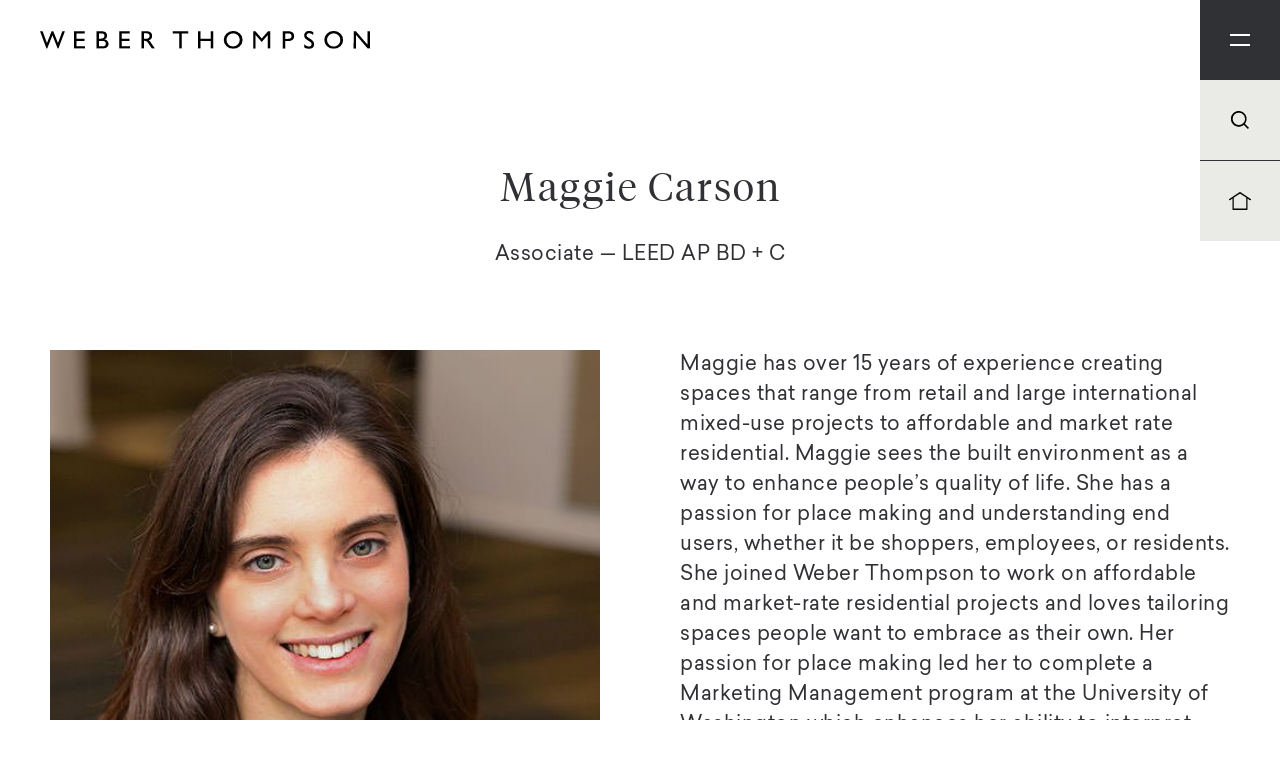

--- FILE ---
content_type: text/html; charset=UTF-8
request_url: https://www.weberthompson.com/employee/maggie-carson/
body_size: 12046
content:

<!DOCTYPE html>

	<head>
		
		<meta http-equiv="Content-Type" content="text/html; charset=UTF-8" />
	    
	    <link rel="apple-touch-icon-precomposed" sizes="144x144" href="https://www.weberthompson.com/wp-content/themes/weber-thompson/img/favicon-144.jpg" />
		<link rel="apple-touch-icon-precomposed" sizes="114x114" href="https://www.weberthompson.com/wp-content/themes/weber-thompson/img/favicon-114.jpg" />
		<link rel="apple-touch-icon-precomposed" sizes="72x72" href="https://www.weberthompson.com/wp-content/themes/weber-thompson/img/favicon-72.jpg">
	    <link rel='shortcut icon' type='image/x-icon' href="https://www.weberthompson.com/wp-content/themes/weber-thompson/img/favicon-32.jpg" />
		<meta name="author" content="DEI Creative in Seattle, WA" />
		<meta name="keywords" content="" />
		<meta name="description" content="" />
		<meta name="robots" content="all" />
	    
	    <!-- Tablet/Mobile -->
	    <meta name="viewport" content="width=device-width, initial-scale=1, user-scalable=no" />
	
		<title>Maggie Carson | Weber Thompson</title>
	
		<link rel="pingback" href="https://www.weberthompson.com/xmlrpc.php" />
			<link rel='archives' title='October 2025' href='https://www.weberthompson.com/2025/10/' />
	<link rel='archives' title='September 2025' href='https://www.weberthompson.com/2025/09/' />
	<link rel='archives' title='June 2025' href='https://www.weberthompson.com/2025/06/' />
	<link rel='archives' title='May 2025' href='https://www.weberthompson.com/2025/05/' />
	<link rel='archives' title='April 2025' href='https://www.weberthompson.com/2025/04/' />
	<link rel='archives' title='March 2025' href='https://www.weberthompson.com/2025/03/' />
	<link rel='archives' title='February 2025' href='https://www.weberthompson.com/2025/02/' />
	<link rel='archives' title='November 2024' href='https://www.weberthompson.com/2024/11/' />
	<link rel='archives' title='September 2024' href='https://www.weberthompson.com/2024/09/' />
	<link rel='archives' title='August 2024' href='https://www.weberthompson.com/2024/08/' />
	<link rel='archives' title='July 2024' href='https://www.weberthompson.com/2024/07/' />
	<link rel='archives' title='June 2024' href='https://www.weberthompson.com/2024/06/' />
	<link rel='archives' title='May 2024' href='https://www.weberthompson.com/2024/05/' />
	<link rel='archives' title='April 2024' href='https://www.weberthompson.com/2024/04/' />
	<link rel='archives' title='March 2024' href='https://www.weberthompson.com/2024/03/' />
	<link rel='archives' title='February 2024' href='https://www.weberthompson.com/2024/02/' />
	<link rel='archives' title='January 2024' href='https://www.weberthompson.com/2024/01/' />
	<link rel='archives' title='December 2023' href='https://www.weberthompson.com/2023/12/' />
	<link rel='archives' title='November 2023' href='https://www.weberthompson.com/2023/11/' />
	<link rel='archives' title='October 2023' href='https://www.weberthompson.com/2023/10/' />
	<link rel='archives' title='September 2023' href='https://www.weberthompson.com/2023/09/' />
	<link rel='archives' title='August 2023' href='https://www.weberthompson.com/2023/08/' />
	<link rel='archives' title='July 2023' href='https://www.weberthompson.com/2023/07/' />
	<link rel='archives' title='June 2023' href='https://www.weberthompson.com/2023/06/' />
	<link rel='archives' title='May 2023' href='https://www.weberthompson.com/2023/05/' />
	<link rel='archives' title='April 2023' href='https://www.weberthompson.com/2023/04/' />
	<link rel='archives' title='March 2023' href='https://www.weberthompson.com/2023/03/' />
	<link rel='archives' title='February 2023' href='https://www.weberthompson.com/2023/02/' />
	<link rel='archives' title='January 2023' href='https://www.weberthompson.com/2023/01/' />
	<link rel='archives' title='December 2022' href='https://www.weberthompson.com/2022/12/' />
	<link rel='archives' title='November 2022' href='https://www.weberthompson.com/2022/11/' />
	<link rel='archives' title='October 2022' href='https://www.weberthompson.com/2022/10/' />
	<link rel='archives' title='September 2022' href='https://www.weberthompson.com/2022/09/' />
	<link rel='archives' title='August 2022' href='https://www.weberthompson.com/2022/08/' />
	<link rel='archives' title='July 2022' href='https://www.weberthompson.com/2022/07/' />
	<link rel='archives' title='June 2022' href='https://www.weberthompson.com/2022/06/' />
	<link rel='archives' title='May 2022' href='https://www.weberthompson.com/2022/05/' />
	<link rel='archives' title='April 2022' href='https://www.weberthompson.com/2022/04/' />
	<link rel='archives' title='March 2022' href='https://www.weberthompson.com/2022/03/' />
	<link rel='archives' title='February 2022' href='https://www.weberthompson.com/2022/02/' />
	<link rel='archives' title='January 2022' href='https://www.weberthompson.com/2022/01/' />
	<link rel='archives' title='December 2021' href='https://www.weberthompson.com/2021/12/' />
	<link rel='archives' title='November 2021' href='https://www.weberthompson.com/2021/11/' />
	<link rel='archives' title='October 2021' href='https://www.weberthompson.com/2021/10/' />
	<link rel='archives' title='September 2021' href='https://www.weberthompson.com/2021/09/' />
	<link rel='archives' title='August 2021' href='https://www.weberthompson.com/2021/08/' />
	<link rel='archives' title='July 2021' href='https://www.weberthompson.com/2021/07/' />
	<link rel='archives' title='June 2021' href='https://www.weberthompson.com/2021/06/' />
	<link rel='archives' title='May 2021' href='https://www.weberthompson.com/2021/05/' />
	<link rel='archives' title='April 2021' href='https://www.weberthompson.com/2021/04/' />
	<link rel='archives' title='March 2021' href='https://www.weberthompson.com/2021/03/' />
	<link rel='archives' title='February 2021' href='https://www.weberthompson.com/2021/02/' />
	<link rel='archives' title='January 2021' href='https://www.weberthompson.com/2021/01/' />
	<link rel='archives' title='December 2020' href='https://www.weberthompson.com/2020/12/' />
	<link rel='archives' title='November 2020' href='https://www.weberthompson.com/2020/11/' />
	<link rel='archives' title='October 2020' href='https://www.weberthompson.com/2020/10/' />
	<link rel='archives' title='September 2020' href='https://www.weberthompson.com/2020/09/' />
	<link rel='archives' title='August 2020' href='https://www.weberthompson.com/2020/08/' />
	<link rel='archives' title='July 2020' href='https://www.weberthompson.com/2020/07/' />
	<link rel='archives' title='June 2020' href='https://www.weberthompson.com/2020/06/' />
	<link rel='archives' title='May 2020' href='https://www.weberthompson.com/2020/05/' />
	<link rel='archives' title='April 2020' href='https://www.weberthompson.com/2020/04/' />
	<link rel='archives' title='March 2020' href='https://www.weberthompson.com/2020/03/' />
	<link rel='archives' title='February 2020' href='https://www.weberthompson.com/2020/02/' />
	<link rel='archives' title='January 2020' href='https://www.weberthompson.com/2020/01/' />
	<link rel='archives' title='November 2019' href='https://www.weberthompson.com/2019/11/' />
	<link rel='archives' title='September 2019' href='https://www.weberthompson.com/2019/09/' />
	<link rel='archives' title='August 2019' href='https://www.weberthompson.com/2019/08/' />
	<link rel='archives' title='July 2019' href='https://www.weberthompson.com/2019/07/' />
	<link rel='archives' title='June 2019' href='https://www.weberthompson.com/2019/06/' />
	<link rel='archives' title='May 2019' href='https://www.weberthompson.com/2019/05/' />
	<link rel='archives' title='April 2019' href='https://www.weberthompson.com/2019/04/' />
	<link rel='archives' title='March 2019' href='https://www.weberthompson.com/2019/03/' />
	<link rel='archives' title='February 2019' href='https://www.weberthompson.com/2019/02/' />
	<link rel='archives' title='December 2018' href='https://www.weberthompson.com/2018/12/' />
	<link rel='archives' title='November 2018' href='https://www.weberthompson.com/2018/11/' />
	<link rel='archives' title='September 2018' href='https://www.weberthompson.com/2018/09/' />
	<link rel='archives' title='August 2018' href='https://www.weberthompson.com/2018/08/' />
	<link rel='archives' title='July 2018' href='https://www.weberthompson.com/2018/07/' />
	<link rel='archives' title='May 2018' href='https://www.weberthompson.com/2018/05/' />
	<link rel='archives' title='April 2018' href='https://www.weberthompson.com/2018/04/' />
	<link rel='archives' title='March 2018' href='https://www.weberthompson.com/2018/03/' />
	<link rel='archives' title='February 2018' href='https://www.weberthompson.com/2018/02/' />
	<link rel='archives' title='January 2018' href='https://www.weberthompson.com/2018/01/' />
	<link rel='archives' title='November 2017' href='https://www.weberthompson.com/2017/11/' />
	<link rel='archives' title='October 2017' href='https://www.weberthompson.com/2017/10/' />
	<link rel='archives' title='August 2017' href='https://www.weberthompson.com/2017/08/' />
	<link rel='archives' title='July 2017' href='https://www.weberthompson.com/2017/07/' />
	<link rel='archives' title='June 2017' href='https://www.weberthompson.com/2017/06/' />
	<link rel='archives' title='May 2017' href='https://www.weberthompson.com/2017/05/' />
	<link rel='archives' title='April 2017' href='https://www.weberthompson.com/2017/04/' />
	<link rel='archives' title='March 2017' href='https://www.weberthompson.com/2017/03/' />
	<link rel='archives' title='November 2016' href='https://www.weberthompson.com/2016/11/' />
	<link rel='archives' title='October 2016' href='https://www.weberthompson.com/2016/10/' />
	<link rel='archives' title='August 2016' href='https://www.weberthompson.com/2016/08/' />
	<link rel='archives' title='July 2016' href='https://www.weberthompson.com/2016/07/' />
	<link rel='archives' title='June 2016' href='https://www.weberthompson.com/2016/06/' />
	<link rel='archives' title='May 2016' href='https://www.weberthompson.com/2016/05/' />
	<link rel='archives' title='April 2016' href='https://www.weberthompson.com/2016/04/' />
	<link rel='archives' title='March 2016' href='https://www.weberthompson.com/2016/03/' />
	<link rel='archives' title='February 2016' href='https://www.weberthompson.com/2016/02/' />
	<link rel='archives' title='January 2016' href='https://www.weberthompson.com/2016/01/' />
	<link rel='archives' title='December 2015' href='https://www.weberthompson.com/2015/12/' />
	<link rel='archives' title='October 2015' href='https://www.weberthompson.com/2015/10/' />
	<link rel='archives' title='September 2015' href='https://www.weberthompson.com/2015/09/' />
	<link rel='archives' title='August 2015' href='https://www.weberthompson.com/2015/08/' />
	<link rel='archives' title='July 2015' href='https://www.weberthompson.com/2015/07/' />
	<link rel='archives' title='May 2015' href='https://www.weberthompson.com/2015/05/' />
	<link rel='archives' title='April 2015' href='https://www.weberthompson.com/2015/04/' />
	<link rel='archives' title='March 2015' href='https://www.weberthompson.com/2015/03/' />
	<link rel='archives' title='February 2015' href='https://www.weberthompson.com/2015/02/' />
	<link rel='archives' title='January 2015' href='https://www.weberthompson.com/2015/01/' />
	<link rel='archives' title='December 2014' href='https://www.weberthompson.com/2014/12/' />
	<link rel='archives' title='November 2014' href='https://www.weberthompson.com/2014/11/' />
	<link rel='archives' title='September 2014' href='https://www.weberthompson.com/2014/09/' />
	<link rel='archives' title='May 2014' href='https://www.weberthompson.com/2014/05/' />
	<link rel='archives' title='April 2014' href='https://www.weberthompson.com/2014/04/' />
	<link rel='archives' title='November 2013' href='https://www.weberthompson.com/2013/11/' />
	<link rel='archives' title='October 2013' href='https://www.weberthompson.com/2013/10/' />
	<link rel='archives' title='September 2013' href='https://www.weberthompson.com/2013/09/' />
	<link rel='archives' title='August 2013' href='https://www.weberthompson.com/2013/08/' />
	<link rel='archives' title='May 2013' href='https://www.weberthompson.com/2013/05/' />
	<link rel='archives' title='April 2013' href='https://www.weberthompson.com/2013/04/' />
	<link rel='archives' title='April 2011' href='https://www.weberthompson.com/2011/04/' />
	<link rel='archives' title='March 2011' href='https://www.weberthompson.com/2011/03/' />
	<link rel='archives' title='February 2011' href='https://www.weberthompson.com/2011/02/' />
	<link rel='archives' title='December 2010' href='https://www.weberthompson.com/2010/12/' />
	<link rel='archives' title='November 2010' href='https://www.weberthompson.com/2010/11/' />
	<link rel='archives' title='May 2010' href='https://www.weberthompson.com/2010/05/' />
	<link rel='archives' title='March 2010' href='https://www.weberthompson.com/2010/03/' />
	<link rel='archives' title='February 2010' href='https://www.weberthompson.com/2010/02/' />
	<link rel='archives' title='January 2010' href='https://www.weberthompson.com/2010/01/' />
	<link rel='archives' title='October 2009' href='https://www.weberthompson.com/2009/10/' />
	<link rel='archives' title='August 2009' href='https://www.weberthompson.com/2009/08/' />
	<link rel='archives' title='July 2009' href='https://www.weberthompson.com/2009/07/' />
	<link rel='archives' title='May 2009' href='https://www.weberthompson.com/2009/05/' />
	<link rel='archives' title='April 2009' href='https://www.weberthompson.com/2009/04/' />
	<link rel='archives' title='March 2009' href='https://www.weberthompson.com/2009/03/' />
	<link rel='archives' title='January 2009' href='https://www.weberthompson.com/2009/01/' />
	<link rel='archives' title='December 2008' href='https://www.weberthompson.com/2008/12/' />
	<link rel='archives' title='November 2008' href='https://www.weberthompson.com/2008/11/' />
	<link rel='archives' title='August 2008' href='https://www.weberthompson.com/2008/08/' />
	<link rel='archives' title='May 2008' href='https://www.weberthompson.com/2008/05/' />
	<link rel='archives' title='April 2008' href='https://www.weberthompson.com/2008/04/' />
	<link rel='archives' title='March 2008' href='https://www.weberthompson.com/2008/03/' />
	<link rel='archives' title='February 2008' href='https://www.weberthompson.com/2008/02/' />
		
		<script type="text/javascript">
			var theme = 'https://www.weberthompson.com/wp-content/themes/weber-thompson';
		</script>
		
		<meta name='robots' content='index, follow, max-image-preview:large, max-snippet:-1, max-video-preview:-1' />
	<style>img:is([sizes="auto" i], [sizes^="auto," i]) { contain-intrinsic-size: 3000px 1500px }</style>
	
<!-- Google Tag Manager for WordPress by gtm4wp.com -->
<script data-cfasync="false" data-pagespeed-no-defer>
	var gtm4wp_datalayer_name = "dataLayer";
	var dataLayer = dataLayer || [];

	const gtm4wp_scrollerscript_debugmode         = false;
	const gtm4wp_scrollerscript_callbacktime      = 100;
	const gtm4wp_scrollerscript_readerlocation    = 150;
	const gtm4wp_scrollerscript_contentelementid  = "content";
	const gtm4wp_scrollerscript_scannertime       = 30;
</script>
<!-- End Google Tag Manager for WordPress by gtm4wp.com -->
	<!-- This site is optimized with the Yoast SEO plugin v26.3 - https://yoast.com/wordpress/plugins/seo/ -->
	<meta name="description" content="Associate Maggie Carson designs affordable housing and market-rate residential projects at Weber Thompson." />
	<link rel="canonical" href="https://www.weberthompson.com/employee/maggie-carson/" />
	<meta property="og:locale" content="en_US" />
	<meta property="og:type" content="article" />
	<meta property="og:title" content="Maggie Carson | Weber Thompson" />
	<meta property="og:description" content="Associate Maggie Carson designs affordable housing and market-rate residential projects at Weber Thompson." />
	<meta property="og:url" content="https://www.weberthompson.com/employee/maggie-carson/" />
	<meta property="og:site_name" content="Weber Thompson" />
	<meta property="article:publisher" content="https://www.facebook.com/weberthompson/" />
	<meta property="article:modified_time" content="2021-08-05T22:40:00+00:00" />
	<meta name="twitter:card" content="summary_large_image" />
	<meta name="twitter:site" content="@Weber_Thompson" />
	<script type="application/ld+json" class="yoast-schema-graph">{"@context":"https://schema.org","@graph":[{"@type":["WebPage","ProfilePage"],"@id":"https://www.weberthompson.com/employee/maggie-carson/","url":"https://www.weberthompson.com/employee/maggie-carson/","name":"Maggie Carson | Weber Thompson","isPartOf":{"@id":"https://www.weberthompson.com/#website"},"datePublished":"2020-07-31T00:21:23+00:00","dateModified":"2021-08-05T22:40:00+00:00","description":"Associate Maggie Carson designs affordable housing and market-rate residential projects at Weber Thompson.","breadcrumb":{"@id":"https://www.weberthompson.com/employee/maggie-carson/#breadcrumb"},"inLanguage":"en-US","potentialAction":[{"@type":"ReadAction","target":["https://www.weberthompson.com/employee/maggie-carson/"]}]},{"@type":"BreadcrumbList","@id":"https://www.weberthompson.com/employee/maggie-carson/#breadcrumb","itemListElement":[{"@type":"ListItem","position":1,"name":"Home","item":"https://www.weberthompson.com/"},{"@type":"ListItem","position":2,"name":"Employees","item":"https://www.weberthompson.com/employee/"},{"@type":"ListItem","position":3,"name":"Maggie Carson"}]},{"@type":"WebSite","@id":"https://www.weberthompson.com/#website","url":"https://www.weberthompson.com/","name":"Weber Thompson","description":"","publisher":{"@id":"https://www.weberthompson.com/#organization"},"potentialAction":[{"@type":"SearchAction","target":{"@type":"EntryPoint","urlTemplate":"https://www.weberthompson.com/?s={search_term_string}"},"query-input":{"@type":"PropertyValueSpecification","valueRequired":true,"valueName":"search_term_string"}}],"inLanguage":"en-US"},{"@type":"Organization","@id":"https://www.weberthompson.com/#organization","name":"Weber Thompson","url":"https://www.weberthompson.com/","logo":{"@type":"ImageObject","inLanguage":"en-US","@id":"https://www.weberthompson.com/#/schema/logo/image/","url":"https://www.weberthompson.com/wp-content/uploads/2022/04/WT_Logo_01_black.png","contentUrl":"https://www.weberthompson.com/wp-content/uploads/2022/04/WT_Logo_01_black.png","width":11167,"height":1251,"caption":"Weber Thompson"},"image":{"@id":"https://www.weberthompson.com/#/schema/logo/image/"},"sameAs":["https://www.facebook.com/weberthompson/","https://x.com/Weber_Thompson","https://www.instagram.com/weberthompson/","https://www.linkedin.com/company/weber-thompson"],"mainEntityOfPage":{"@id":"https://www.weberthompson.com/employee/maggie-carson/"}}]}</script>
	<!-- / Yoast SEO plugin. -->


<link rel='dns-prefetch' href='//code.jquery.com' />
<script type="text/javascript">
/* <![CDATA[ */
window._wpemojiSettings = {"baseUrl":"https:\/\/s.w.org\/images\/core\/emoji\/16.0.1\/72x72\/","ext":".png","svgUrl":"https:\/\/s.w.org\/images\/core\/emoji\/16.0.1\/svg\/","svgExt":".svg","source":{"concatemoji":"https:\/\/www.weberthompson.com\/wp-includes\/js\/wp-emoji-release.min.js?ver=6.8.3"}};
/*! This file is auto-generated */
!function(s,n){var o,i,e;function c(e){try{var t={supportTests:e,timestamp:(new Date).valueOf()};sessionStorage.setItem(o,JSON.stringify(t))}catch(e){}}function p(e,t,n){e.clearRect(0,0,e.canvas.width,e.canvas.height),e.fillText(t,0,0);var t=new Uint32Array(e.getImageData(0,0,e.canvas.width,e.canvas.height).data),a=(e.clearRect(0,0,e.canvas.width,e.canvas.height),e.fillText(n,0,0),new Uint32Array(e.getImageData(0,0,e.canvas.width,e.canvas.height).data));return t.every(function(e,t){return e===a[t]})}function u(e,t){e.clearRect(0,0,e.canvas.width,e.canvas.height),e.fillText(t,0,0);for(var n=e.getImageData(16,16,1,1),a=0;a<n.data.length;a++)if(0!==n.data[a])return!1;return!0}function f(e,t,n,a){switch(t){case"flag":return n(e,"\ud83c\udff3\ufe0f\u200d\u26a7\ufe0f","\ud83c\udff3\ufe0f\u200b\u26a7\ufe0f")?!1:!n(e,"\ud83c\udde8\ud83c\uddf6","\ud83c\udde8\u200b\ud83c\uddf6")&&!n(e,"\ud83c\udff4\udb40\udc67\udb40\udc62\udb40\udc65\udb40\udc6e\udb40\udc67\udb40\udc7f","\ud83c\udff4\u200b\udb40\udc67\u200b\udb40\udc62\u200b\udb40\udc65\u200b\udb40\udc6e\u200b\udb40\udc67\u200b\udb40\udc7f");case"emoji":return!a(e,"\ud83e\udedf")}return!1}function g(e,t,n,a){var r="undefined"!=typeof WorkerGlobalScope&&self instanceof WorkerGlobalScope?new OffscreenCanvas(300,150):s.createElement("canvas"),o=r.getContext("2d",{willReadFrequently:!0}),i=(o.textBaseline="top",o.font="600 32px Arial",{});return e.forEach(function(e){i[e]=t(o,e,n,a)}),i}function t(e){var t=s.createElement("script");t.src=e,t.defer=!0,s.head.appendChild(t)}"undefined"!=typeof Promise&&(o="wpEmojiSettingsSupports",i=["flag","emoji"],n.supports={everything:!0,everythingExceptFlag:!0},e=new Promise(function(e){s.addEventListener("DOMContentLoaded",e,{once:!0})}),new Promise(function(t){var n=function(){try{var e=JSON.parse(sessionStorage.getItem(o));if("object"==typeof e&&"number"==typeof e.timestamp&&(new Date).valueOf()<e.timestamp+604800&&"object"==typeof e.supportTests)return e.supportTests}catch(e){}return null}();if(!n){if("undefined"!=typeof Worker&&"undefined"!=typeof OffscreenCanvas&&"undefined"!=typeof URL&&URL.createObjectURL&&"undefined"!=typeof Blob)try{var e="postMessage("+g.toString()+"("+[JSON.stringify(i),f.toString(),p.toString(),u.toString()].join(",")+"));",a=new Blob([e],{type:"text/javascript"}),r=new Worker(URL.createObjectURL(a),{name:"wpTestEmojiSupports"});return void(r.onmessage=function(e){c(n=e.data),r.terminate(),t(n)})}catch(e){}c(n=g(i,f,p,u))}t(n)}).then(function(e){for(var t in e)n.supports[t]=e[t],n.supports.everything=n.supports.everything&&n.supports[t],"flag"!==t&&(n.supports.everythingExceptFlag=n.supports.everythingExceptFlag&&n.supports[t]);n.supports.everythingExceptFlag=n.supports.everythingExceptFlag&&!n.supports.flag,n.DOMReady=!1,n.readyCallback=function(){n.DOMReady=!0}}).then(function(){return e}).then(function(){var e;n.supports.everything||(n.readyCallback(),(e=n.source||{}).concatemoji?t(e.concatemoji):e.wpemoji&&e.twemoji&&(t(e.twemoji),t(e.wpemoji)))}))}((window,document),window._wpemojiSettings);
/* ]]> */
</script>
<style id='wp-emoji-styles-inline-css' type='text/css'>

	img.wp-smiley, img.emoji {
		display: inline !important;
		border: none !important;
		box-shadow: none !important;
		height: 1em !important;
		width: 1em !important;
		margin: 0 0.07em !important;
		vertical-align: -0.1em !important;
		background: none !important;
		padding: 0 !important;
	}
</style>
<link rel='stylesheet' id='wp-block-library-css' href='https://www.weberthompson.com/wp-includes/css/dist/block-library/style.min.css?ver=6.8.3' type='text/css' media='all' />
<style id='classic-theme-styles-inline-css' type='text/css'>
/*! This file is auto-generated */
.wp-block-button__link{color:#fff;background-color:#32373c;border-radius:9999px;box-shadow:none;text-decoration:none;padding:calc(.667em + 2px) calc(1.333em + 2px);font-size:1.125em}.wp-block-file__button{background:#32373c;color:#fff;text-decoration:none}
</style>
<style id='global-styles-inline-css' type='text/css'>
:root{--wp--preset--aspect-ratio--square: 1;--wp--preset--aspect-ratio--4-3: 4/3;--wp--preset--aspect-ratio--3-4: 3/4;--wp--preset--aspect-ratio--3-2: 3/2;--wp--preset--aspect-ratio--2-3: 2/3;--wp--preset--aspect-ratio--16-9: 16/9;--wp--preset--aspect-ratio--9-16: 9/16;--wp--preset--color--black: #000000;--wp--preset--color--cyan-bluish-gray: #abb8c3;--wp--preset--color--white: #ffffff;--wp--preset--color--pale-pink: #f78da7;--wp--preset--color--vivid-red: #cf2e2e;--wp--preset--color--luminous-vivid-orange: #ff6900;--wp--preset--color--luminous-vivid-amber: #fcb900;--wp--preset--color--light-green-cyan: #7bdcb5;--wp--preset--color--vivid-green-cyan: #00d084;--wp--preset--color--pale-cyan-blue: #8ed1fc;--wp--preset--color--vivid-cyan-blue: #0693e3;--wp--preset--color--vivid-purple: #9b51e0;--wp--preset--gradient--vivid-cyan-blue-to-vivid-purple: linear-gradient(135deg,rgba(6,147,227,1) 0%,rgb(155,81,224) 100%);--wp--preset--gradient--light-green-cyan-to-vivid-green-cyan: linear-gradient(135deg,rgb(122,220,180) 0%,rgb(0,208,130) 100%);--wp--preset--gradient--luminous-vivid-amber-to-luminous-vivid-orange: linear-gradient(135deg,rgba(252,185,0,1) 0%,rgba(255,105,0,1) 100%);--wp--preset--gradient--luminous-vivid-orange-to-vivid-red: linear-gradient(135deg,rgba(255,105,0,1) 0%,rgb(207,46,46) 100%);--wp--preset--gradient--very-light-gray-to-cyan-bluish-gray: linear-gradient(135deg,rgb(238,238,238) 0%,rgb(169,184,195) 100%);--wp--preset--gradient--cool-to-warm-spectrum: linear-gradient(135deg,rgb(74,234,220) 0%,rgb(151,120,209) 20%,rgb(207,42,186) 40%,rgb(238,44,130) 60%,rgb(251,105,98) 80%,rgb(254,248,76) 100%);--wp--preset--gradient--blush-light-purple: linear-gradient(135deg,rgb(255,206,236) 0%,rgb(152,150,240) 100%);--wp--preset--gradient--blush-bordeaux: linear-gradient(135deg,rgb(254,205,165) 0%,rgb(254,45,45) 50%,rgb(107,0,62) 100%);--wp--preset--gradient--luminous-dusk: linear-gradient(135deg,rgb(255,203,112) 0%,rgb(199,81,192) 50%,rgb(65,88,208) 100%);--wp--preset--gradient--pale-ocean: linear-gradient(135deg,rgb(255,245,203) 0%,rgb(182,227,212) 50%,rgb(51,167,181) 100%);--wp--preset--gradient--electric-grass: linear-gradient(135deg,rgb(202,248,128) 0%,rgb(113,206,126) 100%);--wp--preset--gradient--midnight: linear-gradient(135deg,rgb(2,3,129) 0%,rgb(40,116,252) 100%);--wp--preset--font-size--small: 13px;--wp--preset--font-size--medium: 20px;--wp--preset--font-size--large: 36px;--wp--preset--font-size--x-large: 42px;--wp--preset--spacing--20: 0.44rem;--wp--preset--spacing--30: 0.67rem;--wp--preset--spacing--40: 1rem;--wp--preset--spacing--50: 1.5rem;--wp--preset--spacing--60: 2.25rem;--wp--preset--spacing--70: 3.38rem;--wp--preset--spacing--80: 5.06rem;--wp--preset--shadow--natural: 6px 6px 9px rgba(0, 0, 0, 0.2);--wp--preset--shadow--deep: 12px 12px 50px rgba(0, 0, 0, 0.4);--wp--preset--shadow--sharp: 6px 6px 0px rgba(0, 0, 0, 0.2);--wp--preset--shadow--outlined: 6px 6px 0px -3px rgba(255, 255, 255, 1), 6px 6px rgba(0, 0, 0, 1);--wp--preset--shadow--crisp: 6px 6px 0px rgba(0, 0, 0, 1);}:where(.is-layout-flex){gap: 0.5em;}:where(.is-layout-grid){gap: 0.5em;}body .is-layout-flex{display: flex;}.is-layout-flex{flex-wrap: wrap;align-items: center;}.is-layout-flex > :is(*, div){margin: 0;}body .is-layout-grid{display: grid;}.is-layout-grid > :is(*, div){margin: 0;}:where(.wp-block-columns.is-layout-flex){gap: 2em;}:where(.wp-block-columns.is-layout-grid){gap: 2em;}:where(.wp-block-post-template.is-layout-flex){gap: 1.25em;}:where(.wp-block-post-template.is-layout-grid){gap: 1.25em;}.has-black-color{color: var(--wp--preset--color--black) !important;}.has-cyan-bluish-gray-color{color: var(--wp--preset--color--cyan-bluish-gray) !important;}.has-white-color{color: var(--wp--preset--color--white) !important;}.has-pale-pink-color{color: var(--wp--preset--color--pale-pink) !important;}.has-vivid-red-color{color: var(--wp--preset--color--vivid-red) !important;}.has-luminous-vivid-orange-color{color: var(--wp--preset--color--luminous-vivid-orange) !important;}.has-luminous-vivid-amber-color{color: var(--wp--preset--color--luminous-vivid-amber) !important;}.has-light-green-cyan-color{color: var(--wp--preset--color--light-green-cyan) !important;}.has-vivid-green-cyan-color{color: var(--wp--preset--color--vivid-green-cyan) !important;}.has-pale-cyan-blue-color{color: var(--wp--preset--color--pale-cyan-blue) !important;}.has-vivid-cyan-blue-color{color: var(--wp--preset--color--vivid-cyan-blue) !important;}.has-vivid-purple-color{color: var(--wp--preset--color--vivid-purple) !important;}.has-black-background-color{background-color: var(--wp--preset--color--black) !important;}.has-cyan-bluish-gray-background-color{background-color: var(--wp--preset--color--cyan-bluish-gray) !important;}.has-white-background-color{background-color: var(--wp--preset--color--white) !important;}.has-pale-pink-background-color{background-color: var(--wp--preset--color--pale-pink) !important;}.has-vivid-red-background-color{background-color: var(--wp--preset--color--vivid-red) !important;}.has-luminous-vivid-orange-background-color{background-color: var(--wp--preset--color--luminous-vivid-orange) !important;}.has-luminous-vivid-amber-background-color{background-color: var(--wp--preset--color--luminous-vivid-amber) !important;}.has-light-green-cyan-background-color{background-color: var(--wp--preset--color--light-green-cyan) !important;}.has-vivid-green-cyan-background-color{background-color: var(--wp--preset--color--vivid-green-cyan) !important;}.has-pale-cyan-blue-background-color{background-color: var(--wp--preset--color--pale-cyan-blue) !important;}.has-vivid-cyan-blue-background-color{background-color: var(--wp--preset--color--vivid-cyan-blue) !important;}.has-vivid-purple-background-color{background-color: var(--wp--preset--color--vivid-purple) !important;}.has-black-border-color{border-color: var(--wp--preset--color--black) !important;}.has-cyan-bluish-gray-border-color{border-color: var(--wp--preset--color--cyan-bluish-gray) !important;}.has-white-border-color{border-color: var(--wp--preset--color--white) !important;}.has-pale-pink-border-color{border-color: var(--wp--preset--color--pale-pink) !important;}.has-vivid-red-border-color{border-color: var(--wp--preset--color--vivid-red) !important;}.has-luminous-vivid-orange-border-color{border-color: var(--wp--preset--color--luminous-vivid-orange) !important;}.has-luminous-vivid-amber-border-color{border-color: var(--wp--preset--color--luminous-vivid-amber) !important;}.has-light-green-cyan-border-color{border-color: var(--wp--preset--color--light-green-cyan) !important;}.has-vivid-green-cyan-border-color{border-color: var(--wp--preset--color--vivid-green-cyan) !important;}.has-pale-cyan-blue-border-color{border-color: var(--wp--preset--color--pale-cyan-blue) !important;}.has-vivid-cyan-blue-border-color{border-color: var(--wp--preset--color--vivid-cyan-blue) !important;}.has-vivid-purple-border-color{border-color: var(--wp--preset--color--vivid-purple) !important;}.has-vivid-cyan-blue-to-vivid-purple-gradient-background{background: var(--wp--preset--gradient--vivid-cyan-blue-to-vivid-purple) !important;}.has-light-green-cyan-to-vivid-green-cyan-gradient-background{background: var(--wp--preset--gradient--light-green-cyan-to-vivid-green-cyan) !important;}.has-luminous-vivid-amber-to-luminous-vivid-orange-gradient-background{background: var(--wp--preset--gradient--luminous-vivid-amber-to-luminous-vivid-orange) !important;}.has-luminous-vivid-orange-to-vivid-red-gradient-background{background: var(--wp--preset--gradient--luminous-vivid-orange-to-vivid-red) !important;}.has-very-light-gray-to-cyan-bluish-gray-gradient-background{background: var(--wp--preset--gradient--very-light-gray-to-cyan-bluish-gray) !important;}.has-cool-to-warm-spectrum-gradient-background{background: var(--wp--preset--gradient--cool-to-warm-spectrum) !important;}.has-blush-light-purple-gradient-background{background: var(--wp--preset--gradient--blush-light-purple) !important;}.has-blush-bordeaux-gradient-background{background: var(--wp--preset--gradient--blush-bordeaux) !important;}.has-luminous-dusk-gradient-background{background: var(--wp--preset--gradient--luminous-dusk) !important;}.has-pale-ocean-gradient-background{background: var(--wp--preset--gradient--pale-ocean) !important;}.has-electric-grass-gradient-background{background: var(--wp--preset--gradient--electric-grass) !important;}.has-midnight-gradient-background{background: var(--wp--preset--gradient--midnight) !important;}.has-small-font-size{font-size: var(--wp--preset--font-size--small) !important;}.has-medium-font-size{font-size: var(--wp--preset--font-size--medium) !important;}.has-large-font-size{font-size: var(--wp--preset--font-size--large) !important;}.has-x-large-font-size{font-size: var(--wp--preset--font-size--x-large) !important;}
:where(.wp-block-post-template.is-layout-flex){gap: 1.25em;}:where(.wp-block-post-template.is-layout-grid){gap: 1.25em;}
:where(.wp-block-columns.is-layout-flex){gap: 2em;}:where(.wp-block-columns.is-layout-grid){gap: 2em;}
:root :where(.wp-block-pullquote){font-size: 1.5em;line-height: 1.6;}
</style>
<link rel='stylesheet' id='stylesheet-main-css' href='https://www.weberthompson.com/wp-content/themes/weber-thompson/style.css?ver=6.8.3' type='text/css' media='' />
<script type="text/javascript" src="https://www.weberthompson.com/wp-content/plugins/duracelltomi-google-tag-manager/dist/js/analytics-talk-content-tracking.js?ver=1.21.1" id="gtm4wp-scroll-tracking-js"></script>
<script type="text/javascript" src="https://code.jquery.com/jquery-latest.min.js?ver=6.8.3" id="jquery-js"></script>
<link rel="https://api.w.org/" href="https://www.weberthompson.com/wp-json/" /><link rel="EditURI" type="application/rsd+xml" title="RSD" href="https://www.weberthompson.com/xmlrpc.php?rsd" />
<meta name="generator" content="WordPress 6.8.3" />
<link rel='shortlink' href='https://www.weberthompson.com/?p=8147' />
<link rel="alternate" title="oEmbed (JSON)" type="application/json+oembed" href="https://www.weberthompson.com/wp-json/oembed/1.0/embed?url=https%3A%2F%2Fwww.weberthompson.com%2Femployee%2Fmaggie-carson%2F" />
<link rel="alternate" title="oEmbed (XML)" type="text/xml+oembed" href="https://www.weberthompson.com/wp-json/oembed/1.0/embed?url=https%3A%2F%2Fwww.weberthompson.com%2Femployee%2Fmaggie-carson%2F&#038;format=xml" />

<!-- Google Tag Manager for WordPress by gtm4wp.com -->
<!-- GTM Container placement set to automatic -->
<script data-cfasync="false" data-pagespeed-no-defer type="text/javascript">
	var dataLayer_content = {"pageTitle":"Maggie Carson | Weber Thompson","pagePostType":"employee","pagePostType2":"single-employee","pagePostAuthor":"Leslie Riibe","browserName":"","browserVersion":"","browserEngineName":"","browserEngineVersion":"","osName":"","osVersion":""};
	dataLayer.push( dataLayer_content );
</script>
<script data-cfasync="false" data-pagespeed-no-defer type="text/javascript">
(function(w,d,s,l,i){w[l]=w[l]||[];w[l].push({'gtm.start':
new Date().getTime(),event:'gtm.js'});var f=d.getElementsByTagName(s)[0],
j=d.createElement(s),dl=l!='dataLayer'?'&l='+l:'';j.async=true;j.src=
'//www.googletagmanager.com/gtm.js?id='+i+dl;f.parentNode.insertBefore(j,f);
})(window,document,'script','dataLayer','GTM-KFTXV8F');
</script>
<!-- End Google Tag Manager for WordPress by gtm4wp.com --><link href="https://maxcdn.bootstrapcdn.com/font-awesome/4.7.0/css/font-awesome.min.css"  rel="stylesheet"><link href="https://unpkg.com/ionicons@4.5.10-0/dist/css/ionicons.min.css"  rel="stylesheet">		
		<!-- Global site tag (gtag.js) - Google Analytics -->
		<script async src="https://www.googletagmanager.com/gtag/js?id=UA-30757607-1"></script>
		<script>
		  window.dataLayer = window.dataLayer || [];
		  function gtag(){dataLayer.push(arguments);}
		  gtag('js', new Date());
		  gtag('config', 'UA-30757607-1');
		</script> 
		
	</head>

	<body class="wp-singular employee-template-default single single-employee postid-8147 wp-theme-weber-thompson maggie-carson">
		
		<div id="menu">
			<ul class="navigation">
				<li id="menu-item-48" class="menu-item menu-item-type-post_type menu-item-object-page menu-item-has-children menu-item-48"><a href="https://www.weberthompson.com/design/">Design</a>
<ul class="sub-menu">
	<li id="menu-item-50" class="menu-item menu-item-type-post_type menu-item-object-page menu-item-50"><a href="https://www.weberthompson.com/design/projects/">Projects</a></li>
	<li id="menu-item-49" class="menu-item menu-item-type-post_type menu-item-object-page menu-item-49"><a href="https://www.weberthompson.com/design/services/">Services</a></li>
	<li id="menu-item-24290" class="menu-item menu-item-type-post_type menu-item-object-page menu-item-24290"><a href="https://www.weberthompson.com/design/awards/">Awards</a></li>
</ul>
</li>
<li id="menu-item-21468" class="menu-item menu-item-type-post_type menu-item-object-page menu-item-has-children menu-item-21468"><a href="https://www.weberthompson.com/philosophy/">Philosophy</a>
<ul class="sub-menu">
	<li id="menu-item-21469" class="menu-item menu-item-type-post_type menu-item-object-page menu-item-21469"><a href="https://www.weberthompson.com/philosophy/our-values/">Our Values</a></li>
	<li id="menu-item-21572" class="menu-item menu-item-type-post_type menu-item-object-page menu-item-21572"><a href="https://www.weberthompson.com/edi/">EDI</a></li>
	<li id="menu-item-22834" class="menu-item menu-item-type-post_type menu-item-object-page menu-item-22834"><a href="https://www.weberthompson.com/philosophy/sustainability/">Sustainability</a></li>
</ul>
</li>
<li id="menu-item-55" class="menu-item menu-item-type-post_type menu-item-object-page menu-item-has-children menu-item-55"><a href="https://www.weberthompson.com/people/">People</a>
<ul class="sub-menu">
	<li id="menu-item-59" class="menu-item menu-item-type-post_type menu-item-object-page menu-item-59"><a href="https://www.weberthompson.com/people/team/">Our Team</a></li>
	<li id="menu-item-58" class="menu-item menu-item-type-post_type menu-item-object-page menu-item-58"><a href="https://www.weberthompson.com/people/culture/">Culture</a></li>
	<li id="menu-item-57" class="menu-item menu-item-type-post_type menu-item-object-page menu-item-57"><a href="https://www.weberthompson.com/people/careers/">Careers</a></li>
</ul>
</li>
<li id="menu-item-52" class="menu-item menu-item-type-post_type menu-item-object-page menu-item-has-children menu-item-52"><a href="https://www.weberthompson.com/perspectives/">Perspectives</a>
<ul class="sub-menu">
	<li id="menu-item-53" class="menu-item menu-item-type-post_type menu-item-object-page menu-item-53"><a href="https://www.weberthompson.com/perspectives/news-feed/">News Feed</a></li>
	<li id="menu-item-54" class="menu-item menu-item-type-post_type menu-item-object-page menu-item-54"><a href="https://www.weberthompson.com/perspectives/thoughts/">Thoughts</a></li>
</ul>
</li>
<li id="menu-item-47" class="menu-item menu-item-type-post_type menu-item-object-page menu-item-47"><a href="https://www.weberthompson.com/contact/">Contact</a></li>
			</ul>
		</div>
		
		<div id="overlay"></div>
	
		<header>
						<a href="https://www.weberthompson.com" class="image" id="logo">
				<span class="image">
					<svg xmlns="http://www.w3.org/2000/svg" viewBox="0 0 350 19.39"><path d="M0 .36h2.76l4.58 12.77 5-12.77h1.7l5 12.79L23.72.36h2.71l-7 18.84h-.61L13.2 4.79 7.56 19.2h-.63zm36.18 18.7h11.53v-2.4h-8.88v-5.84h8.36V8.41h-8.36V2.74h8.61V.36H36.18zm23.67 0h6.49c4 0 6.33-2 6.33-5.09 0-2.41-1.54-4.19-4.28-4.85a3.8 3.8 0 002.77-3.89c0-3.07-2-4.87-5.83-4.87h-5.48zm2.66-10.67V2.76h2.54c2.22 0 3.29.75 3.29 2.64s-1.32 3-4 3zm0 2.43h3.12c2.82 0 4.19.88 4.19 3s-1.24 2.85-3.76 2.85h-3.55zm21.41 8.24h11.54v-2.4h-8.88v-5.84h8.35V8.41h-8.35V2.74h8.6V.36H83.92zm23.64 0h2.69v-8.34h.75c2.11 0 3 1.23 4.46 3.44l3.21 4.9h3.23l-4.55-6.85a5.92 5.92 0 00-1.94-2.08c2.44-.76 3.5-2.21 3.5-4.64C119 2.25 116.88.36 113 .36h-5.48zm2.69-10.59V2.63h2.21c2.53 0 3.73.79 3.73 2.9s-1.19 2.94-3.73 2.94zm37.42 10.59h2.64V2.8h6.88V.36h-16.4V2.8h6.88zm19.93 0h2.66v-8.13h10.8v8.13h2.65V.36h-2.65v8.05h-10.8v-8h-2.66zm30.24-16.18a9.48 9.48 0 000 13.69 10.27 10.27 0 0014.14 0 9.34 9.34 0 002.9-6.76A9.29 9.29 0 00212 2.88a10.24 10.24 0 00-14.11 0m2 11.89a7.11 7.11 0 01-2.09-5 7 7 0 012.09-5 7.2 7.2 0 015-2.11 7 7 0 015 2.11 7.13 7.13 0 01-10.08 10.08m26.24 4.29h2.6V4.46l6.5 7.54 6.47-7.54v14.6h2.6V.36h-2.32l-6.75 7.86-6.74-7.86h-2.33zm31.45 0h2.65V11h3.19c3.93 0 6.2-2 6.2-5.31S267.3.36 263.37.36h-5.84zm2.65-10.43V2.76h2.91c2.52 0 3.7.83 3.7 2.94s-1.18 2.93-3.7 2.93zm20 9a7.46 7.46 0 005.07 1.78c3.31 0 5.53-2.14 5.53-4.92 0-3.15-1.62-4.42-4.35-6.12-2.28-1.42-3.7-2.22-3.7-3.69 0-1.26 1.13-2.21 2.85-2.21a7 7 0 014.36 1.88v-3A8.12 8.12 0 00285.68 0c-3.31 0-5.53 2.14-5.53 5 0 2.68 1.65 3.81 4.8 5.83 2 1.29 3.12 2 3.12 3.59s-1.12 2.41-3 2.41-3.28-.9-4.9-2.74zm24.3-14.83a9.46 9.46 0 000 13.69 10.26 10.26 0 0014.13 0 9.31 9.31 0 002.91-6.76 9.29 9.29 0 00-2.94-6.93 9.93 9.93 0 00-7.06-2.82 10 10 0 00-7 2.82m2 11.89a7.07 7.07 0 01-2.09-5 7 7 0 012.09-5 7.18 7.18 0 015-2.11 7 7 0 015 2.11 7.1 7.1 0 010 10.08 7.2 7.2 0 01-10.1 0m26.24 4.29h2.66V4.53l12.26 14.53H350V.36h-2.65v14.51L335 .36h-2.32z"/></svg>
				</span>
			</a>
			<ul class="buttons">
				<li class="hamburger">
					<a href="#hamburger">
						<span class="lines">
							<span class="line first"></span>
							<span class="line second"></span>
							<span class="line third"></span>
							<span class="line fourth"></span>
						</span>
					</a>
				</li>
				<li class="search">
					<a href="#search">
						<span class="icon image">
							<svg xmlns="http://www.w3.org/2000/svg" viewBox="0 0 22 22"><path d="M22 20.57l-5-5A9.62 9.62 0 1015.61 17l5 5zM9.59 17.15a7.56 7.56 0 117.56-7.56 7.57 7.57 0 01-7.56 7.56z"/></svg>
						</span>
					</a>
					<form method="get" action="https://www.weberthompson.com/">
	<input type="text" value="" name="s" placeholder="What can we help you find?" />
</form>				</li>
									<li class="home">
						<a href="https://www.weberthompson.com">
							<span class="icon image">
								<svg xmlns="http://www.w3.org/2000/svg" viewBox="0 0 22 18.09"><path d="M4.85 5.69v10.94h12.3V5.69L11 1.61zm13.71 1v10.67a.72.72 0 01-.7.73H4.17a.73.73 0 01-.78-.73V6.62L1.11 8.17A.65.65 0 01.14 8a.65.65 0 01.19-1L10.59.15a.74.74 0 01.82 0L21.67 7a.65.65 0 01.19 1 .65.65 0 01-1 .19z"/></svg>
							</span>
						</a>
					</li>
							</ul>
		</header>

<main>
	<section class="text">
		<div class="wrapper width-1280">
			<div class="wrapper width-1120">
				<div class="content center">
					<h1>Maggie Carson</h1>
																	<p>Associate &mdash; LEED AP BD + C</p>
									</div>
			</div>
		</div>
	</section>
	<section class="text-image text-position-right text-alignment-top">
		<div class="wrapper width-1280">
			<div class="columns">
				<div class="column width-50">
					<div class="inside">
													<div class="image">
								<img width="500" height="430" src="https://www.weberthompson.com/wp-content/uploads/2020/07/maggie-carson.jpg" class="attachment-large size-large" alt="Maggie Carson photo" decoding="async" fetchpriority="high" />							</div>
											</div>
				</div>
				<div class="column width-50">
					<div class="inside">
						<div class="content">
							<p>Maggie has over 15 years of experience creating spaces that range from retail and large international mixed-use projects to affordable and market rate residential. Maggie sees the built environment as a way to enhance people’s quality of life. She has a passion for place making and understanding end users, whether it be shoppers, employees, or residents. She joined Weber Thompson to work on affordable and market-rate residential projects and loves tailoring spaces people want to embrace as their own. Her passion for place making led her to complete a Marketing Management program at the University of Washington which enhances her ability to interpret and speak to market segments. She sees residential architecture as a great extension of designing for targeted groups.</p>
<p>Maggie has a passion for complex projects and loves working with clients to bring each unique vision to life. As the designer for Raven Terrace, located in the Yesler Terrace neighborhood of Seattle, Maggie brought a sensitivity to future resident needs and concerns, going so far as to help organize a book drive for residents after the building was compete.</p>
<p>When not finding design solutions for residential projects, Maggie enjoys venturing out doors on her paddle board, as well as spending time with her husband and two young sons.</p>
															<h5 class="no-bottom-spacing uppercase">Education</h5>
																										<p class="education">Miami University, Ohio, <em>Bachelor of Arts in Architecture</em></p>
																						<p><a href="#" class="back underline">Back</a></p>
						</div>
					</div>
				</div>
			</div>
		</div>
	</section>
					<section class="text background-light-gray full-width">
			<div class="wrapper width-1280">
				<div class="wrapper width-1120">
					<div class="content center">
						<h1>Posts by Maggie</h1>
					</div>
				</div>
			</div>
		</section>
		<section class="employee-posts background-light-gray full-width">
			<div class="wrapper width-900">
				<div class="list">
																	<div class="item reveal">
							<div class="content">
								<div class="content">
																			<h4>Thoughts &mdash; Research + Innovation, Advocacy</h4>
																		<h3><a href="https://www.weberthompson.com/thought/orenda-community-inspired-design/">Orenda and the art of community-inspired design</a></h3>
																			<h5 class="uppercase">By Maggie Carson</h5>
																	</div>
							</div>
						</div>
																	<div class="item reveal">
							<div class="content">
								<div class="content">
																			<h4>Thoughts &mdash; Research + Innovation</h4>
																		<h3><a href="https://www.weberthompson.com/thought/orenda-community-canvas/">Orenda at Othello Square: When a Building Becomes a Community’s Canvas</a></h3>
																			<h5 class="uppercase">By Maggie Carson</h5>
																	</div>
							</div>
						</div>
																	<div class="item reveal">
							<div class="content">
								<div class="content">
																			<h4>News &mdash; News</h4>
																		<h3><a href="https://www.weberthompson.com/from-paper-to-reality-watching-raven-terrace-come-to-life/">From paper to reality: Watching Raven Terrace come to life</a></h3>
																			<h5 class="uppercase">By Maggie Carson</h5>
																	</div>
							</div>
						</div>
									</div>
			</div>
		</section>
			</main>

	<footer>
		<div class="wrapper width-1120">
			<div class="columns">
				<div class="column width-33">
					<div class="inside">
						<div class="content center text-white">
															<h4 class="no-margin">900 N 34th Street, Suite 200</h4>
																						<h4 class="no-margin">Seattle, WA 98103</h4>
																						<h4>206.344.5700</h4>
																						<ul class="social-media">
																												<li>
											<a href="https://www.instagram.com/weberthompson/" target="_blank">
												<svg xmlns="http://www.w3.org/2000/svg" width="20" height="20" viewBox="0 0 20 20"><path d="M19.94 5.88a7.3 7.3 0 00-.47-2.43 4.7 4.7 0 00-1.15-1.77A4.7 4.7 0 0016.55.53a7.3 7.3 0 00-2.43-.47C13.06 0 12.72 0 10 0S6.94 0 5.88.06a7.3 7.3 0 00-2.43.47 4.7 4.7 0 00-1.77 1.15A4.7 4.7 0 00.53 3.45a7.3 7.3 0 00-.47 2.43C0 6.94 0 7.28 0 10s0 3.06.06 4.12a7.3 7.3 0 00.47 2.43 4.7 4.7 0 001.15 1.77 4.85 4.85 0 001.77 1.16 7.59 7.59 0 002.43.46C6.94 20 7.28 20 10 20s3.06 0 4.12-.06a7.59 7.59 0 002.43-.46 4.85 4.85 0 001.77-1.16 4.7 4.7 0 001.15-1.77 7.3 7.3 0 00.47-2.43c0-1.06.06-1.4.06-4.12s0-3.06-.06-4.12zM10 14.43A4.43 4.43 0 1114.43 10 4.43 4.43 0 0110 14.43zm5.71-9.06a1.09 1.09 0 010-2.17 1.09 1.09 0 110 2.17z"/></svg>
											</a>
										</li>
																																					<li>
											<a href="https://www.linkedin.com/company/weber-thompson" target="_blank">
												<svg xmlns="http://www.w3.org/2000/svg" width="20.93" height="20" viewBox="0 0 20.93 20"><path id="LinkedIn" d="M20.93 12.26V20h-4.49v-7.22c0-1.82-.64-3-2.27-3a2.45 2.45 0 00-2.3 1.64 3 3 0 00-.15 1.09V20H7.23s.06-12.23 0-13.49h4.49v1.91a4.45 4.45 0 014-2.23c3 0 5.21 1.93 5.21 6.07zM2.54 0a2.34 2.34 0 10-.06 4.67A2.34 2.34 0 102.54 0zM.27 20h4.48V6.51H.27z"/></svg>
											</a>
										</li>
																	</ul>
																						<h4 class="uppercase"><a href="https://www.google.com/maps/place/900 N 34th Street, Suite 200 Seattle, WA 98103">Get Directions</a></h4>
													</div>
					</div>
				</div>
				<div class="column width-33">
					<div class="inside">
						<div class="content center text-white">
							<p class="tiempos-headline-light">Subscribe To Our Newsletter!</p>
							<div id="mc_embed_signup">
								<form action="https://weberthompson.us3.list-manage.com/subscribe/post?u=22c2189f629c2e3e25d2892e2&amp;id=e52fb6fcaa" method="post" id="mc-embedded-subscribe-form" name="mc-embedded-subscribe-form" class="validate" target="_blank" novalidate>
								    <div id="mc_embed_signup_scroll">
										<div class="mc-field-group">
											<input type="email" value="" placeholder="Enter Your Email" name="EMAIL" class="required email" id="mce-EMAIL">
											<input type="submit" value="Submit" name="subscribe" id="mc-embedded-subscribe">
										</div>
										<div id="mce-responses" class="clear">
											<div class="response" id="mce-error-response" style="display:none"></div>
											<div class="response" id="mce-success-response" style="display:none"></div>
										</div>
										<div style="position: absolute; left: -5000px;" aria-hidden="true"><input type="text" name="b_f4f48b80f7f05bc66b6c903dc_6c9e682c0f" tabindex="-1" value=""></div>
								    </div>
								</form>
							</div>
							<script type='text/javascript' src='//s3.amazonaws.com/downloads.mailchimp.com/js/mc-validate.js'></script><script type='text/javascript'>(function($) {window.fnames = new Array(); window.ftypes = new Array();fnames[0]='EMAIL';ftypes[0]='email';fnames[1]='FNAME';ftypes[1]='text';fnames[2]='LNAME';ftypes[2]='text';fnames[3]='ADDRESS';ftypes[3]='address';fnames[4]='PHONE';ftypes[4]='phone';fnames[5]='BIRTHDAY';ftypes[5]='birthday';fnames[6]='MMERGE6';ftypes[6]='url';fnames[7]='MMERGE7';ftypes[7]='text';fnames[8]='MMERGE8';ftypes[8]='text';fnames[9]='MMERGE9';ftypes[9]='text';fnames[10]='MMERGE10';ftypes[10]='number';}(jQuery));var $mcj = jQuery.noConflict(true);</script>
							<h4><a href="https://www.weberthompson.com/newsletters/" class="arrow">View Past Newsletters</a></h4>
						</div>
					</div>
				</div>
				<div class="column width-33">
					<div class="inside">
						<div class="content center text-white">
															<h5 class="uppercase no-margin">Info + Projects</h5>
								<h4><a href="mailto:info@weberthompson.com">info@weberthompson.com</a></h4>
																						<h5 class="uppercase no-margin">Press</h5>
								<h4><a href="mailto:press@weberthompson.com">press@weberthompson.com</a></h4>
														<h5 class="uppercase no-margin">Careers</h5>
							<h4><a href="https://www.weberthompson.com/people/careers/">View Current Openings</a></h4>
						</div>
					</div>
				</div>
			</div>
			<div class="content center text-white">
				<a href="https://www.weberthompson.com" class="logo image">
					<svg xmlns="http://www.w3.org/2000/svg" viewBox="0 0 350 19.39"><path d="M0 .36h2.76l4.58 12.77 5-12.77h1.7l5 12.79L23.72.36h2.71l-7 18.84h-.61L13.2 4.79 7.56 19.2h-.63zm36.18 18.7h11.53v-2.4h-8.88v-5.84h8.36V8.41h-8.36V2.74h8.61V.36H36.18zm23.67 0h6.49c4 0 6.33-2 6.33-5.09 0-2.41-1.54-4.19-4.28-4.85a3.8 3.8 0 002.77-3.89c0-3.07-2-4.87-5.83-4.87h-5.48zm2.66-10.67V2.76h2.54c2.22 0 3.29.75 3.29 2.64s-1.32 3-4 3zm0 2.43h3.12c2.82 0 4.19.88 4.19 3s-1.24 2.85-3.76 2.85h-3.55zm21.41 8.24h11.54v-2.4h-8.88v-5.84h8.35V8.41h-8.35V2.74h8.6V.36H83.92zm23.64 0h2.69v-8.34h.75c2.11 0 3 1.23 4.46 3.44l3.21 4.9h3.23l-4.55-6.85a5.92 5.92 0 00-1.94-2.08c2.44-.76 3.5-2.21 3.5-4.64C119 2.25 116.88.36 113 .36h-5.48zm2.69-10.59V2.63h2.21c2.53 0 3.73.79 3.73 2.9s-1.19 2.94-3.73 2.94zm37.42 10.59h2.64V2.8h6.88V.36h-16.4V2.8h6.88zm19.93 0h2.66v-8.13h10.8v8.13h2.65V.36h-2.65v8.05h-10.8v-8h-2.66zm30.24-16.18a9.48 9.48 0 000 13.69 10.27 10.27 0 0014.14 0 9.34 9.34 0 002.9-6.76A9.29 9.29 0 00212 2.88a10.24 10.24 0 00-14.11 0m2 11.89a7.11 7.11 0 01-2.09-5 7 7 0 012.09-5 7.2 7.2 0 015-2.11 7 7 0 015 2.11 7.13 7.13 0 01-10.08 10.08m26.24 4.29h2.6V4.46l6.5 7.54 6.47-7.54v14.6h2.6V.36h-2.32l-6.75 7.86-6.74-7.86h-2.33zm31.45 0h2.65V11h3.19c3.93 0 6.2-2 6.2-5.31S267.3.36 263.37.36h-5.84zm2.65-10.43V2.76h2.91c2.52 0 3.7.83 3.7 2.94s-1.18 2.93-3.7 2.93zm20 9a7.46 7.46 0 005.07 1.78c3.31 0 5.53-2.14 5.53-4.92 0-3.15-1.62-4.42-4.35-6.12-2.28-1.42-3.7-2.22-3.7-3.69 0-1.26 1.13-2.21 2.85-2.21a7 7 0 014.36 1.88v-3A8.12 8.12 0 00285.68 0c-3.31 0-5.53 2.14-5.53 5 0 2.68 1.65 3.81 4.8 5.83 2 1.29 3.12 2 3.12 3.59s-1.12 2.41-3 2.41-3.28-.9-4.9-2.74zm24.3-14.83a9.46 9.46 0 000 13.69 10.26 10.26 0 0014.13 0 9.31 9.31 0 002.91-6.76 9.29 9.29 0 00-2.94-6.93 9.93 9.93 0 00-7.06-2.82 10 10 0 00-7 2.82m2 11.89a7.07 7.07 0 01-2.09-5 7 7 0 012.09-5 7.18 7.18 0 015-2.11 7 7 0 015 2.11 7.1 7.1 0 010 10.08 7.2 7.2 0 01-10.1 0m26.24 4.29h2.66V4.53l12.26 14.53H350V.36h-2.65v14.51L335 .36h-2.32z"/></svg>
				</a>
				<h4>Weber Thompson is a majority women-owned business and a JUST organization.</h4>
				<h5 class="credits uppercase">&copy; Weber Thompson, 2025 &#124; <a href="https://www.weberthompson.com/policies-privacy/">Policies &amp; Privacy</a></h5>
			</div>
		</div>
	</footer>
	
	<div class="back-to-top">
		<a href="#back-to-top">
			<span class="icon image">
				<svg xmlns="http://www.w3.org/2000/svg" viewBox="0 0 22 13.2"><path d="M1.33 13.2L0 11.78 11 0l11 11.78-1.33 1.42L11 2.85 1.33 13.2z"/></svg>
			</span>
		</a>
	</div>
	
	<script type="speculationrules">
{"prefetch":[{"source":"document","where":{"and":[{"href_matches":"\/*"},{"not":{"href_matches":["\/wp-*.php","\/wp-admin\/*","\/wp-content\/uploads\/*","\/wp-content\/*","\/wp-content\/plugins\/*","\/wp-content\/themes\/weber-thompson\/*","\/*\\?(.+)"]}},{"not":{"selector_matches":"a[rel~=\"nofollow\"]"}},{"not":{"selector_matches":".no-prefetch, .no-prefetch a"}}]},"eagerness":"conservative"}]}
</script>
<script type="text/javascript">
/* <![CDATA[ */
	var relevanssi_rt_regex = /(&|\?)_(rt|rt_nonce)=(\w+)/g
	var newUrl = window.location.search.replace(relevanssi_rt_regex, '')
	history.replaceState(null, null, window.location.pathname + newUrl + window.location.hash)
/* ]]> */
</script>
<script type="text/javascript" src="https://www.weberthompson.com/wp-content/themes/weber-thompson/js/scripts.js?ver=6.8.3" id="scripts-js-js"></script>
<script type="text/javascript" src="https://www.weberthompson.com/wp-content/themes/weber-thompson/js/init.js?ver=6.8.3" id="initialize-js"></script>
	
	
	</body>
	
</html>
<!--
Performance optimized by W3 Total Cache. Learn more: https://www.boldgrid.com/w3-total-cache/


Served from: www.weberthompson.com @ 2025-11-15 18:14:36 by W3 Total Cache
-->

--- FILE ---
content_type: text/css
request_url: https://www.weberthompson.com/wp-content/themes/weber-thompson/style.css?ver=6.8.3
body_size: 72
content:
/*********************************************************************************************

Theme Name: Weber Thompson
Description: Designed and developed by DEI Creative.
Version: 1.0.0
Author: DEI Creative
Author URI: http://www.deicreative.com/

**********************************************************************************************

Designed and Developed by DEI Creative - deicreative.com

CSS, XHTML and Design Files are all Copyright 2020 DEI Creative

**********************************************************************************************

  _____  ______ _____    _____ _____  ______       _______ _______      ________ 
 |  __ \|  ____|_   _|  / ____|  __ \|  ____|   /\|__   __|_   _\ \    / /  ____|
 | |  | | |__    | |   | |    | |__) | |__     /  \  | |    | |  \ \  / /| |__   
 | |  | |  __|   | |   | |    |  _  /|  __|   / /\ \ | |    | |   \ \/ / |  __|  
 | |__| | |____ _| |_  | |____| | \ \| |____ / ____ \| |   _| |_   \  /  | |____ 
 |_____/|______|_____|  \_____|_|  \_\______/_/    \_\_|  |_____|   \/   |______|
                                                                                     

/*********************************************************************************************/

@import "css/style.css";

--- FILE ---
content_type: text/css
request_url: https://www.weberthompson.com/wp-content/themes/weber-thompson/css/style.css
body_size: 19500
content:
/********************************************************************************************* 

x. Imports

*********************************************************************************************/
@import url("//hello.myfonts.net/count/3b5c76");
@font-face {
  font-family: "Sailec-Regular";
  src: url("../fonts/sailec-regular.woff2") format("woff2"), url("../fonts/sailec-regular.woff") format("woff");
}
@font-face {
  font-family: "Sailec-Medium";
  src: url("../fonts/sailec-medium.woff2") format("woff2"), url("../fonts/sailec-medium.woff") format("woff");
}
@font-face {
  font-family: "Tiempos-Headline-Light";
  src: url("../fonts/tiempos-headline-web-light.woff2") format("woff2"), url("../fonts/tiempos-headline-web-light.woff") format("woff");
}
body.compensate-for-scrollbar {
  overflow: hidden;
}

.fancybox-active {
  height: auto;
}

.fancybox-is-hidden {
  left: -9999px;
  margin: 0;
  position: absolute !important;
  top: -9999px;
  visibility: hidden;
}

.fancybox-container {
  -webkit-backface-visibility: hidden;
  height: 100%;
  left: 0;
  outline: none;
  position: fixed;
  -webkit-tap-highlight-color: transparent;
  top: 0;
  -ms-touch-action: manipulation;
  touch-action: manipulation;
  transform: translateZ(0);
  width: 100%;
  z-index: 99992;
}

.fancybox-container * {
  box-sizing: border-box;
}

.fancybox-outer,
.fancybox-inner,
.fancybox-bg,
.fancybox-stage {
  bottom: 0;
  left: 0;
  position: absolute;
  right: 0;
  top: 0;
}

.fancybox-outer {
  -webkit-overflow-scrolling: touch;
  overflow-y: auto;
}

.fancybox-bg {
  background: rgb(30, 30, 30);
  opacity: 0;
  transition-duration: inherit;
  transition-property: opacity;
  transition-timing-function: cubic-bezier(0.47, 0, 0.74, 0.71);
}

.fancybox-is-open .fancybox-bg {
  opacity: 0.9;
  transition-timing-function: cubic-bezier(0.22, 0.61, 0.36, 1);
}

.fancybox-infobar,
.fancybox-toolbar,
.fancybox-caption,
.fancybox-navigation .fancybox-button {
  direction: ltr;
  opacity: 0;
  position: absolute;
  transition: opacity 0.25s ease, visibility 0s ease 0.25s;
  visibility: hidden;
  z-index: 99997;
}

.fancybox-show-infobar .fancybox-infobar,
.fancybox-show-toolbar .fancybox-toolbar,
.fancybox-show-caption .fancybox-caption,
.fancybox-show-nav .fancybox-navigation .fancybox-button {
  opacity: 1;
  transition: opacity 0.25s ease 0s, visibility 0s ease 0s;
  visibility: visible;
}

.fancybox-infobar {
  color: #ccc;
  font-size: 13px;
  -webkit-font-smoothing: subpixel-antialiased;
  height: 44px;
  left: 0;
  line-height: 44px;
  min-width: 44px;
  mix-blend-mode: difference;
  padding: 0 10px;
  pointer-events: none;
  top: 0;
  -webkit-touch-callout: none;
  -webkit-user-select: none;
  -moz-user-select: none;
  -ms-user-select: none;
  user-select: none;
}

.fancybox-toolbar {
  right: 0;
  top: 0;
}

.fancybox-stage {
  direction: ltr;
  overflow: visible;
  transform: translateZ(0);
  z-index: 99994;
}

.fancybox-is-open .fancybox-stage {
  overflow: hidden;
}

.fancybox-slide {
  -webkit-backface-visibility: hidden;
  /* Using without prefix would break IE11 */
  display: none;
  height: 100%;
  left: 0;
  outline: none;
  overflow: auto;
  -webkit-overflow-scrolling: touch;
  padding: 44px;
  position: absolute;
  text-align: center;
  top: 0;
  transition-property: transform, opacity;
  white-space: normal;
  width: 100%;
  z-index: 99994;
}

.fancybox-slide::before {
  content: "";
  display: inline-block;
  font-size: 0;
  height: 100%;
  vertical-align: middle;
  width: 0;
}

.fancybox-is-sliding .fancybox-slide,
.fancybox-slide--previous,
.fancybox-slide--current,
.fancybox-slide--next {
  display: block;
}

.fancybox-slide--image {
  overflow: hidden;
  padding: 44px 0;
}

.fancybox-slide--image::before {
  display: none;
}

.fancybox-slide--html {
  padding: 6px;
}

.fancybox-content {
  background: #fff;
  display: inline-block;
  margin: 0;
  max-width: 100%;
  overflow: auto;
  -webkit-overflow-scrolling: touch;
  padding: 44px;
  position: relative;
  text-align: left;
  vertical-align: middle;
}

.fancybox-slide--image .fancybox-content {
  animation-timing-function: cubic-bezier(0.5, 0, 0.14, 1);
  -webkit-backface-visibility: hidden;
  background: transparent;
  background-repeat: no-repeat;
  background-size: 100% 100%;
  left: 0;
  max-width: none;
  overflow: visible;
  padding: 0;
  position: absolute;
  top: 0;
  -ms-transform-origin: top left;
  transform-origin: top left;
  transition-property: transform, opacity;
  -webkit-user-select: none;
  -moz-user-select: none;
  -ms-user-select: none;
  user-select: none;
  z-index: 99995;
}

.fancybox-can-zoomOut .fancybox-content {
  cursor: zoom-out;
}

.fancybox-can-zoomIn .fancybox-content {
  cursor: zoom-in;
}

.fancybox-can-swipe .fancybox-content,
.fancybox-can-pan .fancybox-content {
  cursor: -webkit-grab;
  cursor: grab;
}

.fancybox-is-grabbing .fancybox-content {
  cursor: -webkit-grabbing;
  cursor: grabbing;
}

.fancybox-container [data-selectable=true] {
  cursor: text;
}

.fancybox-image,
.fancybox-spaceball {
  background: transparent;
  border: 0;
  height: 100%;
  left: 0;
  margin: 0;
  max-height: none;
  max-width: none;
  padding: 0;
  position: absolute;
  top: 0;
  -webkit-user-select: none;
  -moz-user-select: none;
  -ms-user-select: none;
  user-select: none;
  width: 100%;
}

.fancybox-spaceball {
  z-index: 1;
}

.fancybox-slide--video .fancybox-content,
.fancybox-slide--map .fancybox-content,
.fancybox-slide--pdf .fancybox-content,
.fancybox-slide--iframe .fancybox-content {
  height: 100%;
  overflow: visible;
  padding: 0;
  width: 100%;
}

.fancybox-slide--video .fancybox-content {
  background: #000;
}

.fancybox-slide--map .fancybox-content {
  background: #e5e3df;
}

.fancybox-slide--iframe .fancybox-content {
  background: #fff;
}

.fancybox-video,
.fancybox-iframe {
  background: transparent;
  border: 0;
  display: block;
  height: 100%;
  margin: 0;
  overflow: hidden;
  padding: 0;
  width: 100%;
}

/* Fix iOS */
.fancybox-iframe {
  left: 0;
  position: absolute;
  top: 0;
}

.fancybox-error {
  background: #fff;
  cursor: default;
  max-width: 400px;
  padding: 40px;
  width: 100%;
}

.fancybox-error p {
  color: #444;
  font-size: 16px;
  line-height: 20px;
  margin: 0;
  padding: 0;
}

/* Buttons */
.fancybox-button {
  background: rgba(30, 30, 30, 0.6);
  border: 0;
  border-radius: 0;
  box-shadow: none;
  cursor: pointer;
  display: inline-block;
  height: 44px;
  margin: 0;
  padding: 10px;
  position: relative;
  transition: color 0.2s;
  vertical-align: top;
  visibility: inherit;
  width: 44px;
}

.fancybox-button,
.fancybox-button:visited,
.fancybox-button:link {
  color: #ccc;
}

.fancybox-button:hover {
  color: #fff;
}

.fancybox-button:focus {
  outline: none;
}

.fancybox-button.fancybox-focus {
  outline: 1px dotted;
}

.fancybox-button[disabled],
.fancybox-button[disabled]:hover {
  color: #888;
  cursor: default;
  outline: none;
}

/* Fix IE11 */
.fancybox-button div {
  height: 100%;
}

.fancybox-button svg {
  display: block;
  height: 100%;
  overflow: visible;
  position: relative;
  width: 100%;
}

.fancybox-button svg path {
  fill: currentColor;
  stroke-width: 0;
}

.fancybox-button--play svg:nth-child(2),
.fancybox-button--fsenter svg:nth-child(2) {
  display: none;
}

.fancybox-button--pause svg:nth-child(1),
.fancybox-button--fsexit svg:nth-child(1) {
  display: none;
}

.fancybox-progress {
  background: #ff5268;
  height: 2px;
  left: 0;
  position: absolute;
  right: 0;
  top: 0;
  -ms-transform: scaleX(0);
  transform: scaleX(0);
  -ms-transform-origin: 0;
  transform-origin: 0;
  transition-property: transform;
  transition-timing-function: linear;
  z-index: 99998;
}

/* Close button on the top right corner of html content */
.fancybox-close-small {
  background: transparent;
  border: 0;
  border-radius: 0;
  color: #ccc;
  cursor: pointer;
  opacity: 0.8;
  padding: 8px;
  position: absolute;
  right: -12px;
  top: -44px;
  z-index: 401;
}

.fancybox-close-small:hover {
  color: #fff;
  opacity: 1;
}

.fancybox-slide--html .fancybox-close-small {
  color: currentColor;
  padding: 10px;
  right: 0;
  top: 0;
}

.fancybox-slide--image.fancybox-is-scaling .fancybox-content {
  overflow: hidden;
}

.fancybox-is-scaling .fancybox-close-small,
.fancybox-is-zoomable.fancybox-can-pan .fancybox-close-small {
  display: none;
}

/* Navigation arrows */
.fancybox-navigation .fancybox-button {
  background-clip: content-box;
  height: 100px;
  opacity: 0;
  position: absolute;
  top: calc(50% - 50px);
  width: 70px;
}

.fancybox-navigation .fancybox-button div {
  padding: 7px;
}

.fancybox-navigation .fancybox-button--arrow_left {
  left: 0;
  left: env(safe-area-inset-left);
  padding: 31px 26px 31px 6px;
}

.fancybox-navigation .fancybox-button--arrow_right {
  padding: 31px 6px 31px 26px;
  right: 0;
  right: env(safe-area-inset-right);
}

/* Caption */
.fancybox-caption {
  background: linear-gradient(to top, rgba(0, 0, 0, 0.85) 0%, rgba(0, 0, 0, 0.3) 50%, rgba(0, 0, 0, 0.15) 65%, rgba(0, 0, 0, 0.075) 75.5%, rgba(0, 0, 0, 0.037) 82.85%, rgba(0, 0, 0, 0.019) 88%, rgba(0, 0, 0, 0) 100%);
  bottom: 0;
  color: #eee;
  font-size: 14px;
  font-weight: 400;
  left: 0;
  line-height: 1.5;
  padding: 75px 44px 25px 44px;
  pointer-events: none;
  right: 0;
  text-align: center;
  z-index: 99996;
}

.fancybox-caption--separate {
  margin-top: -50px;
}

.fancybox-caption__body {
  max-height: 50vh;
  overflow: auto;
  pointer-events: all;
}

.fancybox-caption a,
.fancybox-caption a:link,
.fancybox-caption a:visited {
  color: #ccc;
  text-decoration: none;
}

.fancybox-caption a:hover {
  color: #fff;
  text-decoration: underline;
}

/* Loading indicator */
.fancybox-loading {
  animation: fancybox-rotate 1s linear infinite;
  background: transparent;
  border: 4px solid #888;
  border-bottom-color: #fff;
  border-radius: 50%;
  height: 50px;
  left: 50%;
  margin: -25px 0 0 -25px;
  opacity: 0.7;
  padding: 0;
  position: absolute;
  top: 50%;
  width: 50px;
  z-index: 99999;
}

@keyframes fancybox-rotate {
  100% {
    transform: rotate(360deg);
  }
}
/* Transition effects */
.fancybox-animated {
  transition-timing-function: cubic-bezier(0, 0, 0.25, 1);
}

/* transitionEffect: slide */
.fancybox-fx-slide.fancybox-slide--previous {
  opacity: 0;
  transform: translate3d(-100%, 0, 0);
}

.fancybox-fx-slide.fancybox-slide--next {
  opacity: 0;
  transform: translate3d(100%, 0, 0);
}

.fancybox-fx-slide.fancybox-slide--current {
  opacity: 1;
  transform: translate3d(0, 0, 0);
}

/* transitionEffect: fade */
.fancybox-fx-fade.fancybox-slide--previous,
.fancybox-fx-fade.fancybox-slide--next {
  opacity: 0;
  transition-timing-function: cubic-bezier(0.19, 1, 0.22, 1);
}

.fancybox-fx-fade.fancybox-slide--current {
  opacity: 1;
}

/* transitionEffect: zoom-in-out */
.fancybox-fx-zoom-in-out.fancybox-slide--previous {
  opacity: 0;
  transform: scale3d(1.5, 1.5, 1.5);
}

.fancybox-fx-zoom-in-out.fancybox-slide--next {
  opacity: 0;
  transform: scale3d(0.5, 0.5, 0.5);
}

.fancybox-fx-zoom-in-out.fancybox-slide--current {
  opacity: 1;
  transform: scale3d(1, 1, 1);
}

/* transitionEffect: rotate */
.fancybox-fx-rotate.fancybox-slide--previous {
  opacity: 0;
  -ms-transform: rotate(-360deg);
  transform: rotate(-360deg);
}

.fancybox-fx-rotate.fancybox-slide--next {
  opacity: 0;
  -ms-transform: rotate(360deg);
  transform: rotate(360deg);
}

.fancybox-fx-rotate.fancybox-slide--current {
  opacity: 1;
  -ms-transform: rotate(0deg);
  transform: rotate(0deg);
}

/* transitionEffect: circular */
.fancybox-fx-circular.fancybox-slide--previous {
  opacity: 0;
  transform: scale3d(0, 0, 0) translate3d(-100%, 0, 0);
}

.fancybox-fx-circular.fancybox-slide--next {
  opacity: 0;
  transform: scale3d(0, 0, 0) translate3d(100%, 0, 0);
}

.fancybox-fx-circular.fancybox-slide--current {
  opacity: 1;
  transform: scale3d(1, 1, 1) translate3d(0, 0, 0);
}

/* transitionEffect: tube */
.fancybox-fx-tube.fancybox-slide--previous {
  transform: translate3d(-100%, 0, 0) scale(0.1) skew(-10deg);
}

.fancybox-fx-tube.fancybox-slide--next {
  transform: translate3d(100%, 0, 0) scale(0.1) skew(10deg);
}

.fancybox-fx-tube.fancybox-slide--current {
  transform: translate3d(0, 0, 0) scale(1);
}

/* Styling for Small-Screen Devices */
@media all and (max-height: 576px) {
  .fancybox-slide {
    padding-left: 6px;
    padding-right: 6px;
  }
  .fancybox-slide--image {
    padding: 6px 0;
  }
  .fancybox-close-small {
    right: -6px;
  }
  .fancybox-slide--image .fancybox-close-small {
    background: #4e4e4e;
    color: #f2f4f6;
    height: 36px;
    opacity: 1;
    padding: 6px;
    right: 0;
    top: 0;
    width: 36px;
  }
  .fancybox-caption {
    padding-left: 12px;
    padding-right: 12px;
  }
}
/* Share */
.fancybox-share {
  background: #f4f4f4;
  border-radius: 3px;
  max-width: 90%;
  padding: 30px;
  text-align: center;
}

.fancybox-share h1 {
  color: #222;
  font-size: 35px;
  font-weight: 700;
  margin: 0 0 20px 0;
}

.fancybox-share p {
  margin: 0;
  padding: 0;
}

.fancybox-share__button {
  border: 0;
  border-radius: 3px;
  display: inline-block;
  font-size: 14px;
  font-weight: 700;
  line-height: 40px;
  margin: 0 5px 10px 5px;
  min-width: 130px;
  padding: 0 15px;
  text-decoration: none;
  transition: all 0.2s;
  -webkit-user-select: none;
  -moz-user-select: none;
  -ms-user-select: none;
  user-select: none;
  white-space: nowrap;
}

.fancybox-share__button:visited,
.fancybox-share__button:link {
  color: #fff;
}

.fancybox-share__button:hover {
  text-decoration: none;
}

.fancybox-share__button--fb {
  background: #3b5998;
}

.fancybox-share__button--fb:hover {
  background: #344e86;
}

.fancybox-share__button--pt {
  background: #bd081d;
}

.fancybox-share__button--pt:hover {
  background: #aa0719;
}

.fancybox-share__button--tw {
  background: #1da1f2;
}

.fancybox-share__button--tw:hover {
  background: #0d95e8;
}

.fancybox-share__button svg {
  height: 25px;
  margin-right: 7px;
  position: relative;
  top: -1px;
  vertical-align: middle;
  width: 25px;
}

.fancybox-share__button svg path {
  fill: #fff;
}

.fancybox-share__input {
  background: transparent;
  border: 0;
  border-bottom: 1px solid #d7d7d7;
  border-radius: 0;
  color: #5d5b5b;
  font-size: 14px;
  margin: 10px 0 0 0;
  outline: none;
  padding: 10px 15px;
  width: 100%;
}

/* Thumbs */
.fancybox-thumbs {
  background: #ddd;
  bottom: 0;
  display: none;
  margin: 0;
  -webkit-overflow-scrolling: touch;
  -ms-overflow-style: -ms-autohiding-scrollbar;
  padding: 2px 2px 4px 2px;
  position: absolute;
  right: 0;
  -webkit-tap-highlight-color: rgba(0, 0, 0, 0);
  top: 0;
  width: 212px;
  z-index: 99995;
}

.fancybox-thumbs-x {
  overflow-x: auto;
  overflow-y: hidden;
}

.fancybox-show-thumbs .fancybox-thumbs {
  display: block;
}

.fancybox-show-thumbs .fancybox-inner {
  right: 212px;
}

.fancybox-thumbs__list {
  font-size: 0;
  height: 100%;
  list-style: none;
  margin: 0;
  overflow-x: hidden;
  overflow-y: auto;
  padding: 0;
  position: absolute;
  position: relative;
  white-space: nowrap;
  width: 100%;
}

.fancybox-thumbs-x .fancybox-thumbs__list {
  overflow: hidden;
}

.fancybox-thumbs-y .fancybox-thumbs__list::-webkit-scrollbar {
  width: 7px;
}

.fancybox-thumbs-y .fancybox-thumbs__list::-webkit-scrollbar-track {
  background: #fff;
  border-radius: 10px;
  box-shadow: inset 0 0 6px rgba(0, 0, 0, 0.3);
}

.fancybox-thumbs-y .fancybox-thumbs__list::-webkit-scrollbar-thumb {
  background: #2a2a2a;
  border-radius: 10px;
}

.fancybox-thumbs__list a {
  -webkit-backface-visibility: hidden;
  backface-visibility: hidden;
  background-color: rgba(0, 0, 0, 0.1);
  background-position: center center;
  background-repeat: no-repeat;
  background-size: cover;
  cursor: pointer;
  float: left;
  height: 75px;
  margin: 2px;
  max-height: calc(100% - 8px);
  max-width: calc(50% - 4px);
  outline: none;
  overflow: hidden;
  padding: 0;
  position: relative;
  -webkit-tap-highlight-color: transparent;
  width: 100px;
}

.fancybox-thumbs__list a::before {
  border: 6px solid #ff5268;
  bottom: 0;
  content: "";
  left: 0;
  opacity: 0;
  position: absolute;
  right: 0;
  top: 0;
  transition: all 0.2s cubic-bezier(0.25, 0.46, 0.45, 0.94);
  z-index: 99991;
}

.fancybox-thumbs__list a:focus::before {
  opacity: 0.5;
}

.fancybox-thumbs__list a.fancybox-thumbs-active::before {
  opacity: 1;
}

/* Styling for Small-Screen Devices */
@media all and (max-width: 576px) {
  .fancybox-thumbs {
    width: 110px;
  }
  .fancybox-show-thumbs .fancybox-inner {
    right: 110px;
  }
  .fancybox-thumbs__list a {
    max-width: calc(100% - 10px);
  }
}
/*********************************************************************************************

x. Basic Setup (Body, Fonts, etc.) 

********************************************************************************************/
@media only screen and (max-width: 1380px) {
  .wrapper.width-1280 {
    width: auto;
    margin: 0 50px;
  }
}
@media only screen and (max-width: 1220px) {
  .wrapper.width-1120 {
    width: auto;
    margin: 0 50px;
  }
}
@media only screen and (max-width: 1060px) {
  .wrapper.width-960 {
    width: auto;
    margin: 0 50px;
  }
}
@media only screen and (max-width: 1024px) {
  html,
  body {
    font-size: 16px;
    -webkit-text-size-adjust: none;
  }
  .wrapper.width-1280,
  .wrapper.width-1120,
  .wrapper.width-960,
  .wrapper.width-900 {
    width: auto;
    margin: 0 30px;
  }
  .wrapper.width-1280 .wrapper.width-1120,
  .wrapper.width-1280 .wrapper.width-960,
  .wrapper.width-1280 .wrapper.width-900 {
    margin: 0;
  }
}
@media only screen and (max-width: 800px) {
  .hide-on-mobile {
    display: none;
  }
}
@media only screen and (max-width: 710px) {
  .wrapper.width-650 {
    width: auto;
    margin: 0 30px;
  }
}
@media only screen and (max-width: 700px) {
  .content ul {
    margin-left: 0;
    list-style: none;
  }
}
@media only screen and (max-width: 600px) {
  h1 {
    font-size: 1.75em;
  }
  h2 {
    font-size: 1.5em;
  }
}
/********************************************************************************************* 

x. Back To Top

*********************************************************************************************/
@media only screen and (max-width: 1024px) {
  .back-to-top a {
    width: 60px;
    height: 60px;
  }
}
@media only screen and (max-width: 600px) {
  .back-to-top a {
    width: 50px;
    height: 50px;
  }
}
/********************************************************************************************* 

x. Brochures

*********************************************************************************************/
@media only screen and (max-width: 500px) {
  a.file:after,
  a.file:before {
    display: none;
  }
}
/********************************************************************************************* 

x. bxSlider

*********************************************************************************************/
@media only screen and (max-width: 700px) {
  .bx-wrapper .bx-controls .bx-pager .bx-pager-item {
    margin: 60px 5px 0 5px;
  }
}
/********************************************************************************************* 

x. Employee Posts

*********************************************************************************************/
@media only screen and (max-width: 700px) {
  section.employee-posts .list .item {
    margin: 0 0 30px 0;
    padding: 0 0 30px 0;
  }
}
/********************************************************************************************* 

x. Employee Projects

*********************************************************************************************/
@media only screen and (max-width: 1024px) {
  section.employee-projects .list .item .columns {
    margin: 0 -15px;
  }
  section.employee-projects .list .item .columns .column .inside {
    padding: 0 15px;
  }
}
@media only screen and (max-width: 600px) {
  section.employee-projects .list .item .columns .column.width-25 {
    width: 40%;
  }
  section.employee-projects .list .item .columns .column.width-45 {
    width: 60%;
  }
  section.employee-projects .list .item .columns .column.width-30 {
    display: none;
  }
}
@media only screen and (max-width: 400px) {
  section.employee-projects .list .item .columns {
    flex-wrap: wrap;
  }
  section.employee-projects .list .item .columns .column.width-25,
  section.employee-projects .list .item .columns .column.width-45 {
    width: 100%;
  }
  section.employee-projects .list .item .columns .column.width-25 {
    margin: 0 0 30px 0;
  }
  section.employee-projects .list .item .columns .column .inside .content {
    text-align: center;
  }
}
/********************************************************************************************* 

x. Categories
x. Filters
x. Subnavigation

*********************************************************************************************/
@media only screen and (max-width: 1500px) {
  section.categories .sticky .options-views .views li.number-left,
  section.filters .sticky .options-views .views li.number-left,
  section.subnavigation .sticky .options-views .views li.number-left,
  section.categories .sticky .options-views .views li.number-right,
  section.filters .sticky .options-views .views li.number-right,
  section.subnavigation .sticky .options-views .views li.number-right,
  section.categories .sticky .options-views .views li.title,
  section.filters .sticky .options-views .views li.title,
  section.subnavigation .sticky .options-views .views li.title {
    display: none;
  }
}
@media only screen and (max-width: 1400px) {
  section.categories .sticky .options-views .options li.arrow a,
  section.filters .sticky .options-views .options li.arrow a,
  section.subnavigation .sticky .options-views .options li.arrow a {
    padding: 0 15px 0 0;
  }
  section.categories .sticky .options-views .options li.arrow a::after,
  section.filters .sticky .options-views .options li.arrow a::after,
  section.subnavigation .sticky .options-views .options li.arrow a::after {
    font-size: 12px;
    top: 40%;
  }
  section.categories .sticky.stuck .options-views .views,
  section.filters .sticky.stuck .options-views .views,
  section.subnavigation .sticky.stuck .options-views .views {
    display: none;
  }
}
@media only screen and (max-width: 700px) {
  section.categories .sticky .options-views .views,
  section.filters .sticky .options-views .views,
  section.subnavigation .sticky .options-views .views {
    display: none;
  }
}
@media only screen and (max-width: 600px) {
  section.categories .sticky .options-views,
  section.filters .sticky .options-views,
  section.subnavigation .sticky .options-views {
    padding: 20px 0;
  }
  section.categories .sticky .drop-down ul li,
  section.filters .sticky .drop-down ul li,
  section.subnavigation .sticky .drop-down ul li {
    width: 50%;
  }
  section.categories .sticky .options-views .options,
  section.filters .sticky .options-views .options,
  section.subnavigation .sticky .options-views .options {
    margin: 0 0 -15px 0;
    height: auto;
  }
  section.categories .sticky .options-views .options li,
  section.categories .sticky .options-views .options li:last-child,
  section.filters .sticky .options-views .options li,
  section.filters .sticky .options-views .options li:last-child,
  section.subnavigation .sticky .options-views .options li,
  section.subnavigation .sticky .options-views .options li:last-child {
    margin: 0 15px 15px 15px;
  }
}
@media only screen and (max-width: 500px) {
  section.categories .sticky .drop-down ul li,
  section.filters .sticky .drop-down ul li,
  section.subnavigation .sticky .drop-down ul li {
    width: 100%;
  }
}
/********************************************************************************************* 

x. Filtered Related Projects

*********************************************************************************************/
@media only screen and (max-width: 1024px) {
  section.filtered-related-projects .grid {
    margin: -15px;
  }
  section.filtered-related-projects .grid .item {
    width: 50%;
  }
  section.filtered-related-projects .grid .item .inside {
    padding: 15px;
  }
}
@media only screen and (max-width: 400px) {
  section.filtered-related-projects .grid .item {
    width: 100%;
  }
  section.filtered-related-projects .grid .item .inside .content {
    text-align: center;
  }
}
/********************************************************************************************* 

x. Footer

*********************************************************************************************/
@media only screen and (max-width: 1000px) {
  footer .columns {
    flex-wrap: wrap;
    justify-content: center;
  }
  footer .columns .column {
    width: 50%;
  }
  footer .columns .column:nth-child(1) {
    order: 1;
  }
  footer .columns .column:nth-child(2) {
    margin: 80px 0 0 0;
    order: 3;
  }
  footer .columns .column:nth-child(3) {
    order: 2;
  }
}
@media only screen and (max-width: 800px) {
  footer .social-media li {
    margin: 0 10px;
  }
}
@media only screen and (max-width: 700px) {
  footer {
    padding: 60px 0;
  }
  footer .columns {
    margin: 0 -25px 60px -25px;
  }
  footer .columns .column:nth-child(2) {
    margin: 60px 0 0 0;
  }
}
@media only screen and (max-width: 600px) {
  footer .columns {
    margin: 0;
  }
  footer .columns .column {
    width: 100%;
  }
  footer .columns .column:nth-child(1) {
    margin: 0 0 60px 0;
  }
  footer .columns .column:nth-child(2) {
    margin: 0 0 60px 0;
  }
  footer .columns .column:nth-child(3) {
    margin: 0 0 60px 0;
  }
  footer .logo {
    width: 300px;
  }
}
@media only screen and (max-width: 500px) {
  footer .logo {
    width: 250px;
  }
}
@media only screen and (max-width: 350px) {
  footer .logo {
    width: 200px;
  }
}
/********************************************************************************************* 

x. Header

*********************************************************************************************/
@media only screen and (max-width: 1400px) {
  header #logo {
    z-index: 999;
  }
}
@media only screen and (max-width: 1024px) {
  header .buttons li a {
    width: 60px;
    height: 60px;
  }
  header .buttons li.search form input[type=text] {
    width: 300px;
    height: 60px;
  }
  header #logo {
    height: 60px;
    margin: 0 0 0 30px;
  }
  header #logo .image {
    width: 300px;
  }
  #menu .navigation {
    padding: 0 50px;
  }
}
@media only screen and (max-width: 700px) {
  header .notification {
    width: calc(100% - 20px);
    padding: 10px;
  }
}
@media only screen and (max-width: 600px) {
  header .buttons li a {
    width: 50px;
    height: 50px;
  }
  header .buttons li.search form input[type=text] {
    height: 50px;
  }
  header #logo {
    width: auto;
    height: 50px;
  }
}
@media only screen and (max-width: 500px) {
  header .buttons li.search form input[type=text] {
    width: calc(100vw - 110px);
    height: 60px;
  }
  header #logo .image {
    width: 250px;
  }
}
@media only screen and (max-width: 400px) {
  header #logo .image {
    width: 200px;
  }
  #menu .navigation {
    padding: 0 30px;
  }
  #menu .navigation > li > a {
    font-size: 2em;
  }
  #menu .navigation > li > .sub-menu > li > a {
    font-size: 0.75em;
  }
}
@media only screen and (max-height: 500px) {
  #menu .navigation {
    padding: 0 100px;
  }
  #menu .navigation > li {
    margin: 0 0 20px 0;
    padding: 0 0 20px 0;
  }
  #menu .navigation > li > a {
    font-size: 1.75em;
  }
  #menu .navigation > li > .sub-menu > li {
    margin: 20px 0 0 0;
  }
  #menu .navigation > li > .sub-menu > li > a {
    font-size: 0.75em;
  }
}
/********************************************************************************************* 

x. Image

*********************************************************************************************/
@media only screen and (max-width: 700px) {
  section.image {
    overflow: hidden;
  }
  section.image img {
    width: auto;
    height: auto;
    min-height: 35vh;
    -moz-transform: translateX(-50%);
    -webkit-transform: translateX(-50%);
    -o-transform: translateX(-50%);
    -ms-transform: translateX(-50%);
    transform: translateX(-50%);
    position: relative;
    left: 50%;
  }
}
/********************************************************************************************* 

x. Main

*********************************************************************************************/
@media only screen and (max-width: 700px) {
  main section {
    margin: 0 0 60px 0;
  }
  main section.background-dark-gray,
  main section.background-light-gray {
    padding: 60px 0;
  }
  section.full-width + section.full-width {
    margin-top: -60px;
  }
  section.background-dark-gray.full-width + section.background-dark-gray.full-width,
  section.background-light-gray.full-width + section.background-light-gray.full-width {
    margin-top: -120px;
  }
}
/********************************************************************************************* 

x. News
x. News / Projects / Thoughts
x. Related Content

*********************************************************************************************/
@media only screen and (max-width: 1200px) {
  section.news .grid .item.simple .inside,
  section.news .grid .item.social .inside,
  section.news .grid .item.thoughts .inside,
  section.news-projects-thoughts .news-thoughts .grid .item.simple .inside,
  section.news-projects-thoughts .news-thoughts .grid .item.social .inside,
  section.news-projects-thoughts .news-thoughts .grid .item.thoughts .inside,
  section.related-content .grid .item.news .inside,
  section.related-content .grid .item.simple .inside,
  section.related-content .grid .item.social .inside,
  section.related-content .grid .item.thoughts .inside {
    padding: 80px 50px;
  }
  section.news .grid .item a .content,
  section.news-projects-thoughts .news-thoughts .grid .item a .content,
  section.news-projects-thoughts .projects .grid .item a .content,
  section.related-content .grid .item a .content {
    left: 50px;
    right: 50px;
  }
}
@media only screen and (max-width: 1024px) {
  section.news .grid .item.social.instagram a:not(.image),
  section.news-projects-thoughts .news-thoughts .grid .item.social.instagram a:not(.image),
  section.related-content .grid .item.social.instagram a:not(.image) {
    width: 60px;
    height: 60px;
  }
}
@media only screen and (max-width: 1024px) {
  section.news .grid .item.simple .inside,
  section.news .grid .item.social .inside,
  section.news .grid .item.thoughts .inside,
  section.news-projects-thoughts .news-thoughts .grid .item.simple .inside,
  section.news-projects-thoughts .news-thoughts .grid .item.social .inside,
  section.news-projects-thoughts .news-thoughts .grid .item.thoughts .inside,
  section.related-content .grid .item.news .inside,
  section.related-content .grid .item.simple .inside,
  section.related-content .grid .item.social .inside,
  section.related-content .grid .item.thoughts .inside {
    padding: 50px 30px;
  }
  section.news .grid .item a .content,
  section.news-projects-thoughts .news-thoughts .grid .item a .content,
  section.news-projects-thoughts .projects .grid .item a .content,
  section.related-content .grid .item a .content {
    left: 30px;
    right: 30px;
    padding: 30px;
  }
  section.news .grid .item.social.instagram a:not(.image),
  section.news-projects-thoughts .news-thoughts .grid .item.social.instagram a:not(.image),
  section.related-content .grid .item.social.instagram a:not(.image) {
    width: 80px;
    height: 80px;
  }
  section.news .grid .item.social a:not(.image),
  section.news .grid .item.social.instagram a:not(.image) svg,
  section.news-projects-thoughts .news-thoughts .grid .item.social a:not(.image),
  section.news-projects-thoughts .news-thoughts .grid .item.social.instagram a:not(.image) svg,
  section.related-content .grid .item.social a:not(.image),
  section.related-content .grid .item.social.instagram a:not(.image) svg {
    width: 20px;
  }
  section.news .grid .item.social a:not(.image),
  section.news-projects-thoughts .news-thoughts .grid .item.social a:not(.image),
  section.related-content .grid .item.social a:not(.image) {
    bottom: 30px;
    right: 30px;
  }
}
@media only screen and (max-width: 800px) {
  section.news-projects-thoughts .columns {
    flex-direction: column-reverse;
  }
  section.news .grid .item,
  section.news-projects-thoughts .columns .column,
  section.related-content .grid .item {
    width: 100%;
  }
  section.news .grid .item a .content,
  section.news-projects-thoughts .news-thoughts .grid .item a .content,
  section.news-projects-thoughts .projects .grid .item a .content,
  section.related-content .grid .item a .content {
    padding: 20px;
  }
}
@media only screen and (max-width: 600px) {
  section.news .grid .item.social.instagram a:not(.image),
  section.news-projects-thoughts .news-thoughts .grid .item.social.instagram a:not(.image),
  section.related-content .grid .item.social.instagram a:not(.image) {
    width: 50px;
    height: 50px;
  }
}
/********************************************************************************************* 

x. News / Projects / Thoughts
x. Related Projects
x. Projects

*********************************************************************************************/
@media only screen and (max-width: 1500px) {
  section.projects .grid .item,
  section.related-projects .grid .item {
    width: 50%;
  }
}
@media only screen and (max-width: 1200px) {
  section.news-projects-thoughts .projects .grid .item.width-50 .content,
  section.projects .grid .item.width-50 .content,
  section.related-projects .grid .item.width-50 .content {
    left: 50px;
    right: 50px;
  }
}
@media only screen and (max-width: 1024px) {
  section.news-projects-thoughts .projects .grid .item.width-50 .content,
  section.projects .grid .item.width-50 .content,
  section.related-projects .grid .item.width-50 .content {
    left: 30px;
    right: 30px;
  }
  section.news-projects-thoughts .projects .grid .item a .content,
  section.projects .grid .item a .content,
  section.related-projects .grid .item a .content {
    padding: 30px;
  }
  section.news-projects-thoughts .projects .list .item .columns,
  section.projects .list .item .columns,
  section.related-projects .list .item .columns {
    margin: -15px -15px 30px -15px;
    padding: 0 0 15px 0;
  }
  section.news-projects-thoughts .projects .list .item .columns .column .inside,
  section.projects .list .item .columns .column .inside,
  section.related-projects .list .item .columns .column .inside {
    padding: 15px;
  }
}
@media only screen and (max-width: 800px) {
  section.news-projects-thoughts .projects .grid .item a .categories,
  section.news-projects-thoughts .projects .grid .item a .location,
  section.news-projects-thoughts .projects .grid .item a .services,
  section.projects .grid .item a .categories,
  section.projects .grid .item a .location,
  section.projects .grid .item a .services,
  section.related-projects .grid .item a .categories,
  section.related-projects .grid .item a .location,
  section.related-projects .grid .item a .services {
    display: none;
  }
  section.news-projects-thoughts .projects .grid .item a .name,
  section.projects .grid .item a .name,
  section.related-projects .grid .item a .name {
    font-size: 0.7503em;
    text-align: center;
  }
  section.news-projects-thoughts .projects .grid .item a .content,
  section.projects .grid .item a .content,
  section.related-projects .grid .item a .content {
    padding: 15px;
  }
}
@media only screen and (max-width: 600px) {
  section.news-projects-thoughts .projects .list .item .columns .column.width-25,
  section.projects .list .item .columns .column.width-25,
  section.related-projects .list .item .columns .column.width-25 {
    width: 40%;
  }
  section.news-projects-thoughts .projects .list .item .columns .column.width-45,
  section.projects .list .item .columns .column.width-45,
  section.related-projects .list .item .columns .column.width-45 {
    width: 60%;
  }
  section.news-projects-thoughts .projects .list .item .columns .column.width-30,
  section.projects .list .item .columns .column.width-30,
  section.related-projects .list .item .columns .column.width-30 {
    display: none;
  }
}
@media only screen and (max-width: 500px) {
  section.news-projects-thoughts .projects .list .item .columns,
  section.projects .list .item .columns,
  section.related-projects .list .item .columns {
    flex-wrap: wrap;
  }
  section.news-projects-thoughts .projects .list .item .columns .column.width-25,
  section.projects .list .item .columns .column.width-25,
  section.related-projects .list .item .columns .column.width-25,
  section.news-projects-thoughts .projects .list .item .columns .column.width-45,
  section.projects .list .item .columns .column.width-45,
  section.related-projects .list .item .columns .column.width-45 {
    width: 100%;
  }
  section.news-projects-thoughts .projects .list .item .columns .column .inside .content,
  section.projects .list .item .columns .column .inside .content,
  section.related-projects .list .item .columns .column .inside .content {
    text-align: center;
  }
  section.news-projects-thoughts .projects .grid .item,
  section.projects .grid .item,
  section.related-projects .grid .item {
    width: 100%;
  }
}
/********************************************************************************************* 

x. People

*********************************************************************************************/
@media only screen and (max-width: 1500px) {
  section.people .grid .item.width-12 {
    width: 16.66%;
  }
}
@media only screen and (max-width: 1300px) {
  section.people .grid .item.width-12 {
    width: 25%;
  }
}
@media only screen and (max-width: 1100px) {
  section.people .grid .item.width-12,
  section.people .grid .item.width-25 {
    width: 33.33%;
  }
  section.people .grid .item.width-12 .link .content,
  section.people .grid .item.width-25 .link .content {
    padding: 15px 0;
  }
}
@media only screen and (max-width: 1024px) {
  section.people .grid .item.full-information .columns {
    margin: -15px;
    padding: 80px 0;
  }
  section.people .grid .item.full-information .columns .column .inside {
    padding: 15px;
  }
}
@media only screen and (max-width: 800px) {
  section.people .grid .item.full-information .columns {
    flex-direction: column;
  }
  section.people .grid .item.full-information .columns .column {
    width: 100%;
  }
  section.people .grid .item.full-information .columns .column .inside .accreditations {
    margin: 0;
  }
}
@media only screen and (max-width: 700px) {
  section.people .grid .item.width-12,
  section.people .grid .item.width-25 {
    width: 50%;
  }
  section.people .grid .item.full-information .columns {
    margin: 0 -15px;
    padding: 60px 0;
  }
}
@media only screen and (max-width: 400px) {
  section.people .grid .item.width-12,
  section.people .grid .item.width-25 {
    width: 100%;
  }
}
/********************************************************************************************* 

x. Post

*********************************************************************************************/
@media only screen and (max-width: 1220px) {
  section.post .columns {
    margin: 0 -25px;
  }
  section.post .columns .column .inside {
    padding: 0 25px;
  }
}
@media only screen and (max-width: 1024px) {
  section.post .columns {
    margin: -15px;
  }
  section.post .columns .column .inside {
    padding: 15px;
  }
}
@media only screen and (max-width: 700px) {
  section.post .columns {
    flex-direction: column-reverse;
    flex-wrap: wrap;
  }
  section.post .columns .column {
    width: 100%;
  }
  section.related-articles .list .item {
    margin: 0 0 30px 0;
    padding: 0 0 30px 0;
  }
}
/********************************************************************************************* 

x. Project Data

*********************************************************************************************/
@media only screen and (max-width: 900px) {
  section.project-data .columns {
    margin: 0;
    flex-direction: column-reverse;
  }
  section.project-data .columns .column {
    width: 100%;
  }
  section.project-data .columns .column .inside {
    padding: 0;
  }
  section.project-data .columns .column.width-35 .inside {
    padding-top: 0;
  }
  section.project-data .columns .column:last-child {
    margin: 0 0 30px 0;
  }
}
/********************************************************************************************* 

x. Search Results

*********************************************************************************************/
@media only screen and (max-width: 1024px) {
  .results .list .item .columns {
    margin: 0 -15px;
  }
  .results .list .item .columns .column .inside {
    padding: 0 15px;
  }
}
@media only screen and (max-width: 700px) {
  .results .list .item .columns .column.width-25 {
    display: none;
  }
  .results .list .item .columns .column.width-75 {
    width: 100%;
  }
}
/********************************************************************************************* 

x. Slick

*********************************************************************************************/
@media only screen and (max-width: 1900px) {
  .slick-slider .slick-slide .inside .image img {
    height: 600px;
  }
}
@media only screen and (max-width: 1600px) {
  .slick-slider .slick-slide .inside .image img {
    height: 500px;
  }
}
@media only screen and (max-width: 1300px) {
  .slick-slider .slick-slide .inside .image img {
    height: 400px;
  }
}
@media only screen and (max-width: 1100px) {
  .slick-slider .slick-slide .inside {
    padding: 0 25px;
  }
}
@media only screen and (max-width: 900px) {
  /*
  .slick-slider .slick-list {
  	padding: 0 !important;
  }
  .slick-slider .slick-slide .inside {
  	width: 100% !important;
  	padding: 0;
  }
  .slick-slider .slick-slide .inside .image img {
  	width: 100%; height: auto;
  }
  */
  .slick-slider .slick-slide .inside .content {
    font-size: 0.75em;
    margin: 30px 0 0 0;
  }
}
@media only screen and (max-width: 700px) {
  .slick-dots li {
    margin: 60px 5px 0 5px;
  }
  .slick-slider .slick-slide .inside {
    padding: 0 15px;
  }
  .slick-slider .slick-slide .inside .image img {
    height: 300px;
  }
}
@media only screen and (max-width: 600px) {
  .slick-arrow {
    width: 60px;
    height: 60px;
  }
}
@media only screen and (max-width: 500px) {
  .slick-slider .slick-slide .inside .image img {
    height: 250px;
  }
}
/********************************************************************************************* 

x. Social Media

*********************************************************************************************/
@media only screen and (max-width: 800px) {
  section.social-media .social-media li {
    margin: 0 10px;
  }
  section.social-media .social-media li a svg {
    height: 20px;
  }
}
@media only screen and (max-width: 600px) {
  section.social-media .social-media li.label {
    margin: 0 0 30px 0;
    display: block;
  }
}
/********************************************************************************************* 

x. Testimonials

*********************************************************************************************/
@media only screen and (max-width: 500px) {
  section.testimonials .content h3 {
    font-size: 1em;
  }
}
/********************************************************************************************* 

x. Text

*********************************************************************************************/
@media only screen and (max-width: 1024px) {
  section.text.width-center.background-dark-gray .wrapper.width-1280,
  section.text.width-center.background-light-gray .wrapper.width-1280 {
    margin: 0;
  }
  section.text.width-center.background-dark-gray .wrapper.width-1280 .wrapper.width-1120,
  section.text.width-center.background-dark-gray .wrapper.width-1280 .wrapper.width-960,
  section.text.width-center.background-dark-gray .wrapper.width-1280 .wrapper.width-900,
  section.text.width-center.background-light-gray .wrapper.width-1280 .wrapper.width-1120,
  section.text.width-center.background-light-gray .wrapper.width-1280 .wrapper.width-960,
  section.text.width-center.background-light-gray .wrapper.width-1280 .wrapper.width-900 {
    margin: 0 30px;
  }
  section.text.width-center.offset-top {
    margin-top: -80px;
  }
  section.text.width-center.offset-bottom {
    margin-bottom: 0;
  }
  section.text .columns {
    margin: 0 -15px;
  }
  section.text .columns .column .inside {
    padding: 0 15px;
  }
}
@media only screen and (max-width: 800px) {
  section.text:first-child {
    padding-top: 100px !important;
  }
  section.text .columns {
    margin: -15px;
    flex-wrap: wrap;
  }
  section.text .columns .column.width-33 {
    width: 50%;
  }
  section.text .columns .column .inside {
    padding: 15px;
  }
  section.text .mobile {
    display: block;
  }
  section.text.width-center.background-dark-gray .wrapper.width-1280,
  section.text.width-center.background-light-gray .wrapper.width-1280 {
    padding: 40px 0;
  }
  section.text.background-white .columns .column .inside .content.center {
    text-align: left !important;
  }
  section.text.width-center.background-white.offset-bottom .wrapper.width-1280 {
    padding-bottom: 40px;
  }
  section.text.width-center.background-white.offset-top .wrapper.width-1280 {
    padding-top: 40px;
  }
}
@media only screen and (max-width: 700px) {
  section.text.width-center.offset-bottom,
  section.text.width-center.offset-top,
  section.text.width-center.offset-top + section.full-width {
    margin-top: -60px;
  }
  section.text .columns .column.width-33,
  section.text .columns .column.width-50 {
    width: 100%;
  }
}
/********************************************************************************************* 

x. Text + Image

*********************************************************************************************/
@media only screen and (max-width: 1024px) {
  .text-image .columns {
    margin: 0 -15px;
  }
  .text-image .columns .column .inside {
    padding: 0 15px;
  }
}
@media only screen and (max-width: 700px) {
  .text-image .columns {
    flex-direction: column;
    flex-wrap: wrap;
  }
  .text-image .columns .column {
    width: 100%;
  }
  .text-image .columns .column:not(:last-child) {
    margin: 0 0 30px 0;
  }
  .text-image .content {
    text-align: center;
  }
}
/********************************************************************************************* 

x. Thoughts

*********************************************************************************************/
@media only screen and (max-width: 1024px) {
  section.thoughts .list .item .columns {
    margin: -15px;
  }
  section.thoughts .list .item .columns .column .inside {
    padding: 15px;
  }
}
@media only screen and (max-width: 800px) {
  section.thoughts .list .item .columns .column.width-25 {
    width: 35%;
  }
  section.thoughts .list .item .columns .column.width-75 {
    width: 65%;
  }
}
@media only screen and (max-width: 700px) {
  section.thoughts .list .item .inside {
    padding: 60px 0;
  }
}
@media only screen and (max-width: 500px) {
  section.thoughts .list .item .columns {
    flex-wrap: wrap;
  }
  section.thoughts .list .item .columns .column.width-25 {
    display: none;
  }
  section.thoughts .list .item .columns .column.width-75 {
    width: 100%;
  }
}
/********************************************************************************************* 

x. Underline

*********************************************************************************************/
@media only screen and (max-width: 1024px) {
  a.underline {
    padding: 0 0 10px 0;
  }
}
@media only screen and (max-width: 500px) {
  a.underline {
    line-height: 1.5em;
  }
}
/********************************************************************************************* 

x. Smaller than 1024px

*********************************************************************************************/
@media only screen and (max-width: 1600px) {
  input,
  textarea {
    border-radius: 0;
    -webkit-appearance: none;
  }
}
/********************************************************************************************* 

x. Mixins

*********************************************************************************************/
/********************************************************************************************* 

x. CSS Reset 

*********************************************************************************************/
* {
  margin: 0;
  padding: 0;
  min-height: 0;
  outline: none;
}

/********************************************************************************************* 

x. Typekit

*********************************************************************************************/
.wf-loading {
  visibility: hidden;
}

.wf-active {
  visibility: visible;
}

/*********************************************************************************************

x. Basic Setup (Body, Fonts, etc.) 

********************************************************************************************/
html, body {
  font: 20px "Sailec-Regular", sans-serif;
  color: #303134;
  letter-spacing: 0.025em;
  width: auto;
  height: auto;
  background: white;
}

a {
  color: #303134;
}
a:hover {
  color: #F06335;
}
a.file {
  color: #F06335;
  text-decoration: none;
  margin: 0 5px;
  display: inline-block;
  zoom: 1;
  *display: inline;
  position: relative;
}
a.file:after {
  content: "\f3d0";
  font-family: "IonIcons";
  font-size: 0.8em;
  margin: 0 0 0 10px;
  display: inline-block;
  zoom: 1;
  *display: inline;
  vertical-align: middle;
}
a.file:before {
  content: "";
  width: 100%;
  height: 2px;
  background: #F06335;
  position: absolute;
  bottom: 0;
  left: 0;
}
a.file:hover {
  color: #303134;
}
a.file:hover:before {
  animation: link_underline 1s ease;
}
a.underline {
  font-family: "Sailec-Medium", sans-serif;
  font-size: 0.64em;
  letter-spacing: 0.125em;
  line-height: 1em;
  text-decoration: none;
  text-transform: uppercase;
  padding: 0 20px 20px 20px;
  display: inline-block;
  zoom: 1;
  *display: inline;
  position: relative;
}
a.underline:after {
  content: "";
  width: 100%;
  height: 2px;
  background: #F06335;
  position: absolute;
  bottom: 0;
  left: 0;
}
a.underline:hover {
  color: #F06335;
}
a.underline:hover:after {
  animation: link_underline 1s ease;
}
a img {
  border: none;
}

blockquote p {
  font-family: "Tiempos-Headline-Light", sans-serif;
  font-size: 1.4em;
  letter-spacing: 0.05em;
}

.center {
  text-align: center;
}

.clear:after {
  content: ".";
  visibility: hidden;
  display: block;
  height: 0;
  clear: both;
}

h1,
h2,
h3,
h4,
h5 {
  font-weight: normal;
}
h1 a,
h2 a,
h3 a,
h4 a,
h5 a {
  text-decoration: none;
}

h1 {
  font-family: "Tiempos-Headline-Light", sans-serif;
  font-size: 2em;
  letter-spacing: 0.05em;
}

h2 {
  font-size: 1.75em;
}

h3 {
  font-size: 1.5em;
  line-height: 1.5em;
}

h4 {
  font-size: 0.8em;
  line-height: 1.5em;
}

h5 {
  font-family: "Sailec-Medium", sans-serif;
  font-size: 0.6em;
  line-height: 1.5em;
}
h5.uppercase {
  letter-spacing: 0.125em;
}
h5 a {
  text-decoration: underline;
}

.hidden {
  display: none;
}

.image img,
.image svg {
  width: 100%;
  height: auto;
  display: block;
}

.left {
  float: left;
}

p {
  line-height: 1.5em;
}
p span[style*="font-size: 10pt;"] {
  /*
  line-height: 1.5em;
  display: inline-block;
  zoom: 1; 
  *display: inline;
  */
}

.right {
  float: right;
}

strong {
  font-family: "Sailec-Medium", sans-serif;
}

svg {
  display: block;
  overflow: hidden;
}

.tiempos-headline-light {
  font-family: "Tiempos-Headline-Light", sans-serif;
  line-height: 1em;
}

.uppercase {
  text-transform: uppercase;
}

.wrapper {
  margin: 0 auto;
}
.wrapper.width-1280 {
  width: 1280px;
}
.wrapper.width-1120 {
  width: 1120px;
}
.wrapper.width-960 {
  width: 960px;
}
.wrapper.width-900 {
  width: 900px;
}
.wrapper.width-650 {
  width: 650px;
}

/********************************************************************************************* 

x. Margin + Padding

*********************************************************************************************/
.content blockquote,
.content .embed-container,
.content h1,
.content h2,
.content h3,
.content h4,
.content h5,
.content h6,
.content ol,
.content p,
.content ul {
  margin-bottom: 30px;
}
.content blockquote.no-bottom-spacing,
.content .embed-container.no-bottom-spacing,
.content h1.no-bottom-spacing,
.content h2.no-bottom-spacing,
.content h3.no-bottom-spacing,
.content h4.no-bottom-spacing,
.content h5.no-bottom-spacing,
.content h6.no-bottom-spacing,
.content ol.no-bottom-spacing,
.content p.no-bottom-spacing,
.content ul.no-bottom-spacing {
  margin-bottom: 10px;
}

.no-margin {
  margin: 0 !important;
}

.no-padding {
  padding: 0 !important;
}

/********************************************************************************************* 

x. Columns & Widths

*********************************************************************************************/
.width-10 {
  width: 10%;
}

.width-12 {
  width: 12.5%;
}

.width-15 {
  width: 15%;
}

.width-20 {
  width: 20%;
}

.width-25 {
  width: 25%;
}

.width-30 {
  width: 30%;
}

.width-33 {
  width: 33.33%;
}

.width-35 {
  width: 35%;
}

.width-40 {
  width: 40%;
}

.width-45 {
  width: 45%;
}

.width-50 {
  width: 50%;
}

.width-55 {
  width: 55%;
}

.width-60 {
  width: 60%;
}

.width-65 {
  width: 65%;
}

.width-66 {
  width: 66.66%;
}

.width-70 {
  width: 70%;
}

.width-75 {
  width: 75%;
}

.width-80 {
  width: 80%;
}

.width-85 {
  width: 85%;
}

.width-90 {
  width: 80%;
}

.width-95 {
  width: 95%;
}

.width-100 {
  width: 100%;
}

/********************************************************************************************* 

x. Content

*********************************************************************************************/
.content.read-more-hidden {
  display: none;
}
.content.text-white {
  color: white;
}
.content.text-white a {
  color: rgba(255, 255, 255, 0.5);
}
.content.text-white a:hover {
  color: #F06335;
}
.content img {
  width: auto;
  height: auto;
  max-width: 100%;
}
.content ol,
.content ul {
  margin-left: 40px;
}
.content ol li,
.content ul li {
  line-height: 1.75em;
}

.content > :last-child {
  margin-bottom: 0;
}

/********************************************************************************************* 

x. Header

*********************************************************************************************/
header {
  pointer-events: none;
  display: flex;
  flex-wrap: wrap;
  justify-content: space-between;
  position: fixed;
  top: 0;
  left: 0;
  right: 0;
  z-index: 99999;
}
header .buttons {
  pointer-events: all;
  opacity: 1;
  list-style: none;
  position: relative;
  /*
  @include transition(opacity, 1.5s, ease);
  &:hover {
  	opacity: 1 !important;
  }
  &.hidden {
  	display: block;
  	opacity: 0;
  }
  */
}
header .buttons li.hamburger.open a {
  background: #EAEAE6;
}
header .buttons li.hamburger.open a .lines .line {
  background: #303134;
}
header .buttons li.hamburger.open a .lines .line.first, header .buttons li.hamburger.open a .lines .line.fourth {
  opacity: 0;
}
header .buttons li.hamburger.open a .lines .line.second, header .buttons li.hamburger.open a .lines .line.third {
  opacity: 1;
}
header .buttons li.hamburger.open a .lines .line.second {
  -moz-transform: rotate(45deg);
  -webkit-transform: rotate(45deg);
  -o-transform: rotate(45deg);
  -ms-transform: rotate(45deg);
  transform: rotate(45deg);
}
header .buttons li.hamburger.open a .lines .line.third {
  -moz-transform: rotate(-45deg);
  -webkit-transform: rotate(-45deg);
  -o-transform: rotate(-45deg);
  -ms-transform: rotate(-45deg);
  transform: rotate(-45deg);
}
header .buttons li.hamburger a {
  background: #303134;
}
header .buttons li.hamburger a .lines {
  width: 20px;
  height: 12px;
  display: block;
  -moz-transform: translateX(-50%) translateY(-50%);
  -webkit-transform: translateX(-50%) translateY(-50%);
  -o-transform: translateX(-50%) translateY(-50%);
  -ms-transform: translateX(-50%) translateY(-50%);
  transform: translateX(-50%) translateY(-50%);
  position: absolute;
  top: 50%;
  left: 50%;
}
header .buttons li.hamburger a .lines .line {
  width: 100%;
  height: 2px;
  background: white;
  display: block;
  position: absolute;
  left: 0;
  -webkit-transition: all 0.25s ease;
  -moz-transition: all 0.25s ease;
  -ms-transition: all 0.25s ease;
  -o-transition: all 0.25s ease;
  transition: all 0.25s ease;
}
header .buttons li.hamburger a .lines .line.first {
  top: 0;
}
header .buttons li.hamburger a .lines .line.fourth {
  bottom: 0;
}
header .buttons li.hamburger a .lines .line.second, header .buttons li.hamburger a .lines .line.third {
  opacity: 0;
  -moz-transform: translateY(-50%);
  -webkit-transform: translateY(-50%);
  -o-transform: translateY(-50%);
  -ms-transform: translateY(-50%);
  transform: translateY(-50%);
  top: 50%;
}
header .buttons li.home a {
  background: #EAEAE6;
  border-top: 1px solid #303134;
  position: relative;
  z-index: 10;
}
header .buttons li.home a .icon {
  width: 22px;
  height: auto;
  -moz-transform: translateX(-50%) translateY(-50%);
  -webkit-transform: translateX(-50%) translateY(-50%);
  -o-transform: translateX(-50%) translateY(-50%);
  -ms-transform: translateX(-50%) translateY(-50%);
  transform: translateX(-50%) translateY(-50%);
  position: absolute;
  top: 50%;
  left: 50%;
}
header .buttons li.search {
  position: relative;
}
header .buttons li.search.open form {
  -moz-transform: translateX(0);
  -webkit-transform: translateX(0);
  -o-transform: translateX(0);
  -ms-transform: translateX(0);
  transform: translateX(0);
  -webkit-transition: transform 0.75s cubic-bezier(0.25, 0.45, 0.45, 0.95);
  -moz-transition: transform 0.75s cubic-bezier(0.25, 0.45, 0.45, 0.95);
  -ms-transition: transform 0.75s cubic-bezier(0.25, 0.45, 0.45, 0.95);
  -o-transition: transform 0.75s cubic-bezier(0.25, 0.45, 0.45, 0.95);
  transition: transform 0.75s cubic-bezier(0.25, 0.45, 0.45, 0.95);
}
header .buttons li.search a {
  background: #EAEAE6;
  position: relative;
  z-index: 10;
}
header .buttons li.search a .icon {
  width: 18px;
  height: auto;
  -moz-transform: translateX(-50%) translateY(-50%);
  -webkit-transform: translateX(-50%) translateY(-50%);
  -o-transform: translateX(-50%) translateY(-50%);
  -ms-transform: translateX(-50%) translateY(-50%);
  transform: translateX(-50%) translateY(-50%);
  position: absolute;
  top: 50%;
  left: 50%;
}
header .buttons li.search form {
  -moz-transform: translateX(100%);
  -webkit-transform: translateX(100%);
  -o-transform: translateX(100%);
  -ms-transform: translateX(100%);
  transform: translateX(100%);
  position: absolute;
  top: 0;
  right: 100%;
  -webkit-transition: transform 0.125s cubic-bezier(0.25, 0.45, 0.45, 0.95);
  -moz-transition: transform 0.125s cubic-bezier(0.25, 0.45, 0.45, 0.95);
  -ms-transition: transform 0.125s cubic-bezier(0.25, 0.45, 0.45, 0.95);
  -o-transition: transform 0.125s cubic-bezier(0.25, 0.45, 0.45, 0.95);
  transition: transform 0.125s cubic-bezier(0.25, 0.45, 0.45, 0.95);
}
header .buttons li.search form input[type=text] {
  font-family: "Sailec-Regular", sans-serif;
  font-size: 0.8rem;
  background: #EAEAE6;
  border: none;
  width: 500px;
  height: 80px;
  padding: 0 0 0 50px;
}
header .buttons li a {
  width: 80px;
  height: 80px;
  display: block;
  position: relative;
}
header #logo {
  pointer-events: all;
  width: 300px;
  height: 80px;
  display: block;
  margin: 0 0 0 40px;
  position: relative;
}
header #logo.stuck .image svg {
  fill: white;
}
header #logo .image {
  width: 330px;
  height: auto;
  display: block;
  -moz-transform: translateY(-50%);
  -webkit-transform: translateY(-50%);
  -o-transform: translateY(-50%);
  -ms-transform: translateY(-50%);
  transform: translateY(-50%);
  position: absolute;
  top: 50%;
}
header #logo .image svg {
  fill: black;
}
header .notification {
  pointer-events: all;
  width: calc(100% - 40px);
  height: auto;
  background: #F06335;
  padding: 20px;
  position: relative;
}
header .notification .content {
  font-size: 0.8em;
}
header .notification .content a {
  color: white;
  text-decoration: none;
}
header .notification .content a:hover {
  color: white;
}

/********************************************************************************************* 

x. Header - Navigation

*********************************************************************************************/
#menu {
  background: #303134;
  display: flex;
  align-items: center;
  -moz-transform: translateX(100%);
  -webkit-transform: translateX(100%);
  -o-transform: translateX(100%);
  -ms-transform: translateX(100%);
  transform: translateX(100%);
  position: fixed;
  top: 0;
  bottom: 0;
  right: 0;
  z-index: 9999;
  -webkit-transition: transform 0.125s cubic-bezier(0.25, 0.45, 0.45, 0.95);
  -moz-transition: transform 0.125s cubic-bezier(0.25, 0.45, 0.45, 0.95);
  -ms-transition: transform 0.125s cubic-bezier(0.25, 0.45, 0.45, 0.95);
  -o-transition: transform 0.125s cubic-bezier(0.25, 0.45, 0.45, 0.95);
  transition: transform 0.125s cubic-bezier(0.25, 0.45, 0.45, 0.95);
}
#menu.open {
  -moz-transform: translateX(0%);
  -webkit-transform: translateX(0%);
  -o-transform: translateX(0%);
  -ms-transform: translateX(0%);
  transform: translateX(0%);
  -webkit-transition: transform 0.75s cubic-bezier(0.25, 0.45, 0.45, 0.95);
  -moz-transition: transform 0.75s cubic-bezier(0.25, 0.45, 0.45, 0.95);
  -ms-transition: transform 0.75s cubic-bezier(0.25, 0.45, 0.45, 0.95);
  -o-transition: transform 0.75s cubic-bezier(0.25, 0.45, 0.45, 0.95);
  transition: transform 0.75s cubic-bezier(0.25, 0.45, 0.45, 0.95);
}
#menu.open .navigation > li {
  opacity: 1;
  top: 0;
  -webkit-transition: all 0.5s ease;
  -moz-transition: all 0.5s ease;
  -ms-transition: all 0.5s ease;
  -o-transition: all 0.5s ease;
  transition: all 0.5s ease;
}
#menu.open .navigation > li:nth-child(1) {
  -webkit-transition-delay: 0.5625s;
  -moz-transition-delay: 0.5625s;
  -ms-transition-delay: 0.5625s;
  -o-transition-delay: 0.5625s;
  transition-delay: 0.5625s;
}
#menu.open .navigation > li:nth-child(1):after {
  -webkit-transition-delay: 0.5625s;
  -moz-transition-delay: 0.5625s;
  -ms-transition-delay: 0.5625s;
  -o-transition-delay: 0.5625s;
  transition-delay: 0.5625s;
}
#menu.open .navigation > li:nth-child(2) {
  -webkit-transition-delay: 0.75s;
  -moz-transition-delay: 0.75s;
  -ms-transition-delay: 0.75s;
  -o-transition-delay: 0.75s;
  transition-delay: 0.75s;
}
#menu.open .navigation > li:nth-child(2):after {
  -webkit-transition-delay: 0.75s;
  -moz-transition-delay: 0.75s;
  -ms-transition-delay: 0.75s;
  -o-transition-delay: 0.75s;
  transition-delay: 0.75s;
}
#menu.open .navigation > li:nth-child(3) {
  -webkit-transition-delay: 0.9375s;
  -moz-transition-delay: 0.9375s;
  -ms-transition-delay: 0.9375s;
  -o-transition-delay: 0.9375s;
  transition-delay: 0.9375s;
}
#menu.open .navigation > li:nth-child(3):after {
  -webkit-transition-delay: 0.9375s;
  -moz-transition-delay: 0.9375s;
  -ms-transition-delay: 0.9375s;
  -o-transition-delay: 0.9375s;
  transition-delay: 0.9375s;
}
#menu.open .navigation > li:nth-child(4) {
  -webkit-transition-delay: 1.125s;
  -moz-transition-delay: 1.125s;
  -ms-transition-delay: 1.125s;
  -o-transition-delay: 1.125s;
  transition-delay: 1.125s;
}
#menu.open .navigation > li:nth-child(4):after {
  -webkit-transition-delay: 1.125s;
  -moz-transition-delay: 1.125s;
  -ms-transition-delay: 1.125s;
  -o-transition-delay: 1.125s;
  transition-delay: 1.125s;
}
#menu.open .navigation > li:nth-child(5) {
  -webkit-transition-delay: 1.3125s;
  -moz-transition-delay: 1.3125s;
  -ms-transition-delay: 1.3125s;
  -o-transition-delay: 1.3125s;
  transition-delay: 1.3125s;
}
#menu.open .navigation > li:nth-child(5):after {
  -webkit-transition-delay: 1.3125s;
  -moz-transition-delay: 1.3125s;
  -ms-transition-delay: 1.3125s;
  -o-transition-delay: 1.3125s;
  transition-delay: 1.3125s;
}
#menu.open .navigation > li:nth-child(6) {
  -webkit-transition-delay: 1.5s;
  -moz-transition-delay: 1.5s;
  -ms-transition-delay: 1.5s;
  -o-transition-delay: 1.5s;
  transition-delay: 1.5s;
}
#menu.open .navigation > li:nth-child(6):after {
  -webkit-transition-delay: 1.5s;
  -moz-transition-delay: 1.5s;
  -ms-transition-delay: 1.5s;
  -o-transition-delay: 1.5s;
  transition-delay: 1.5s;
}
#menu.open .navigation > li:nth-child(7) {
  -webkit-transition-delay: 1.6875s;
  -moz-transition-delay: 1.6875s;
  -ms-transition-delay: 1.6875s;
  -o-transition-delay: 1.6875s;
  transition-delay: 1.6875s;
}
#menu.open .navigation > li:nth-child(7):after {
  -webkit-transition-delay: 1.6875s;
  -moz-transition-delay: 1.6875s;
  -ms-transition-delay: 1.6875s;
  -o-transition-delay: 1.6875s;
  transition-delay: 1.6875s;
}
#menu.open .navigation > li:nth-child(8) {
  -webkit-transition-delay: 1.875s;
  -moz-transition-delay: 1.875s;
  -ms-transition-delay: 1.875s;
  -o-transition-delay: 1.875s;
  transition-delay: 1.875s;
}
#menu.open .navigation > li:nth-child(8):after {
  -webkit-transition-delay: 1.875s;
  -moz-transition-delay: 1.875s;
  -ms-transition-delay: 1.875s;
  -o-transition-delay: 1.875s;
  transition-delay: 1.875s;
}
#menu.open .navigation > li:nth-child(9) {
  -webkit-transition-delay: 2.0625s;
  -moz-transition-delay: 2.0625s;
  -ms-transition-delay: 2.0625s;
  -o-transition-delay: 2.0625s;
  transition-delay: 2.0625s;
}
#menu.open .navigation > li:nth-child(9):after {
  -webkit-transition-delay: 2.0625s;
  -moz-transition-delay: 2.0625s;
  -ms-transition-delay: 2.0625s;
  -o-transition-delay: 2.0625s;
  transition-delay: 2.0625s;
}
#menu.open .navigation > li:nth-child(10) {
  -webkit-transition-delay: 2.25s;
  -moz-transition-delay: 2.25s;
  -ms-transition-delay: 2.25s;
  -o-transition-delay: 2.25s;
  transition-delay: 2.25s;
}
#menu.open .navigation > li:nth-child(10):after {
  -webkit-transition-delay: 2.25s;
  -moz-transition-delay: 2.25s;
  -ms-transition-delay: 2.25s;
  -o-transition-delay: 2.25s;
  transition-delay: 2.25s;
}
#menu.open .navigation > li:after {
  width: 100%;
  -webkit-transition: width 0.5s cubic-bezier(0.25, 0.45, 0.45, 0.95);
  -moz-transition: width 0.5s cubic-bezier(0.25, 0.45, 0.45, 0.95);
  -ms-transition: width 0.5s cubic-bezier(0.25, 0.45, 0.45, 0.95);
  -o-transition: width 0.5s cubic-bezier(0.25, 0.45, 0.45, 0.95);
  transition: width 0.5s cubic-bezier(0.25, 0.45, 0.45, 0.95);
}
#menu .navigation {
  padding: 0 150px;
  list-style: none;
}
#menu .navigation > li {
  opacity: 0;
  margin: 0 0 25px 0;
  padding: 0 0 25px 0;
  position: relative;
  top: 10px;
  -webkit-transition: opacity 0s ease;
  -moz-transition: opacity 0s ease;
  -ms-transition: opacity 0s ease;
  -o-transition: opacity 0s ease;
  transition: opacity 0s ease;
  -webkit-transition-delay: 0.125s;
  -moz-transition-delay: 0.125s;
  -ms-transition-delay: 0.125s;
  -o-transition-delay: 0.125s;
  transition-delay: 0.125s;
}
#menu .navigation > li:after {
  content: "";
  width: 0;
  height: 2px;
  background: rgba(255, 255, 255, 0.5);
  display: block;
  position: absolute;
  bottom: 0;
  left: 0;
}
#menu .navigation > li:last-child {
  margin-bottom: 0;
  padding-bottom: 0;
}
#menu .navigation > li:last-child:after {
  display: none;
}
#menu .navigation > li > a {
  color: white;
  font-size: 2.4em;
  text-decoration: none;
  display: block;
}
#menu .navigation > li > a:hover {
  color: #F06335;
}
#menu .navigation > li > .sub-menu {
  display: none;
}
#menu .navigation > li > .sub-menu.open > li {
  opacity: 1;
  top: 0;
  -webkit-transition: all 0.5s ease;
  -moz-transition: all 0.5s ease;
  -ms-transition: all 0.5s ease;
  -o-transition: all 0.5s ease;
  transition: all 0.5s ease;
}
#menu .navigation > li > .sub-menu.open > li:nth-child(1) {
  -webkit-transition-delay: 0.1875s;
  -moz-transition-delay: 0.1875s;
  -ms-transition-delay: 0.1875s;
  -o-transition-delay: 0.1875s;
  transition-delay: 0.1875s;
}
#menu .navigation > li > .sub-menu.open > li:nth-child(2) {
  -webkit-transition-delay: 0.25s;
  -moz-transition-delay: 0.25s;
  -ms-transition-delay: 0.25s;
  -o-transition-delay: 0.25s;
  transition-delay: 0.25s;
}
#menu .navigation > li > .sub-menu.open > li:nth-child(3) {
  -webkit-transition-delay: 0.3125s;
  -moz-transition-delay: 0.3125s;
  -ms-transition-delay: 0.3125s;
  -o-transition-delay: 0.3125s;
  transition-delay: 0.3125s;
}
#menu .navigation > li > .sub-menu.open > li:nth-child(4) {
  -webkit-transition-delay: 0.375s;
  -moz-transition-delay: 0.375s;
  -ms-transition-delay: 0.375s;
  -o-transition-delay: 0.375s;
  transition-delay: 0.375s;
}
#menu .navigation > li > .sub-menu.open > li:nth-child(5) {
  -webkit-transition-delay: 0.4375s;
  -moz-transition-delay: 0.4375s;
  -ms-transition-delay: 0.4375s;
  -o-transition-delay: 0.4375s;
  transition-delay: 0.4375s;
}
#menu .navigation > li > .sub-menu.open > li:nth-child(6) {
  -webkit-transition-delay: 0.5s;
  -moz-transition-delay: 0.5s;
  -ms-transition-delay: 0.5s;
  -o-transition-delay: 0.5s;
  transition-delay: 0.5s;
}
#menu .navigation > li > .sub-menu.open > li:nth-child(7) {
  -webkit-transition-delay: 0.5625s;
  -moz-transition-delay: 0.5625s;
  -ms-transition-delay: 0.5625s;
  -o-transition-delay: 0.5625s;
  transition-delay: 0.5625s;
}
#menu .navigation > li > .sub-menu.open > li:nth-child(8) {
  -webkit-transition-delay: 0.625s;
  -moz-transition-delay: 0.625s;
  -ms-transition-delay: 0.625s;
  -o-transition-delay: 0.625s;
  transition-delay: 0.625s;
}
#menu .navigation > li > .sub-menu.open > li:nth-child(9) {
  -webkit-transition-delay: 0.6875s;
  -moz-transition-delay: 0.6875s;
  -ms-transition-delay: 0.6875s;
  -o-transition-delay: 0.6875s;
  transition-delay: 0.6875s;
}
#menu .navigation > li > .sub-menu.open > li:nth-child(10) {
  -webkit-transition-delay: 0.75s;
  -moz-transition-delay: 0.75s;
  -ms-transition-delay: 0.75s;
  -o-transition-delay: 0.75s;
  transition-delay: 0.75s;
}
#menu .navigation > li > .sub-menu > li {
  opacity: 0;
  margin: 25px 0 0 0;
  position: relative;
  top: 10px;
}
#menu .navigation > li > .sub-menu > li.current-menu-item > a {
  color: #F06335;
}
#menu .navigation > li > .sub-menu > li > a {
  color: white;
  letter-spacing: 0.125em;
  text-transform: uppercase;
  text-decoration: none;
  display: block;
}
#menu .navigation > li > .sub-menu > li > a:hover {
  color: #F06335;
}

#overlay {
  background: rgba(0, 0, 0, 0.8);
  opacity: 0;
  pointer-events: none;
  position: fixed;
  top: 0;
  bottom: 0;
  left: 0;
  right: 0;
  z-index: 99;
  -webkit-transition: opacity 0.125s ease;
  -moz-transition: opacity 0.125s ease;
  -ms-transition: opacity 0.125s ease;
  -o-transition: opacity 0.125s ease;
  transition: opacity 0.125s ease;
}
#overlay.open {
  opacity: 1;
  pointer-events: auto;
  -webkit-transition: opacity 0.75s ease;
  -moz-transition: opacity 0.75s ease;
  -ms-transition: opacity 0.75s ease;
  -o-transition: opacity 0.75s ease;
  transition: opacity 0.75s ease;
}

/********************************************************************************************* 

x. Main

*********************************************************************************************/
main section {
  margin: 0 0 80px 0;
}
main section.background-dark-gray, main section.background-light-gray {
  padding: 80px 0;
}
main section.background-dark-gray:last-child, main section.background-light-gray:last-child {
  border-bottom: 2px solid white;
}
main section.background-dark-gray {
  background: #303134;
}
main section.background-light-gray {
  background: #EAEAE6;
}
main section.full-width:last-child {
  margin-bottom: 0;
}

section.full-width + section.full-width {
  margin-top: -80px;
}

section.background-dark-gray.full-width + section.background-dark-gray.full-width,
section.background-light-gray.full-width + section.background-light-gray.full-width {
  margin-top: -160px;
}

/********************************************************************************************* 

x. Footer

*********************************************************************************************/
footer {
  background: #303134;
  padding: 80px 0;
}
footer .columns {
  margin: 0 -25px 80px -25px;
  display: flex;
  align-items: stretch;
}
footer .columns .column {
  position: relative;
}
footer .columns .column .inside {
  padding: 0 25px;
}
footer .columns .column .inside.bottom {
  position: absolute;
  bottom: 0;
  left: 0;
  right: 0;
}
footer .credits {
  color: rgba(255, 255, 255, 0.5);
}
footer .credits a {
  text-decoration: none;
}
footer form {
  text-align: center;
  margin: 0 0 30px 0;
}
footer form input[type=email] {
  color: white;
  font-family: "Sailec-Regular", sans-serif;
  font-size: 0.8rem;
  text-align: center;
  width: calc(100% - 80px);
  height: auto;
  background: transparent;
  border: 2px solid white;
  -moz-box-sizing: border-box;
  -webkit-box-sizing: border-box;
  box-sizing: border-box;
  padding: 15px 20px 10px 20px;
  display: block;
}
footer form input[type=email]:focus::placeholder {
  opacity: 0;
}
footer form input[type=submit] {
  color: #303134;
  font-family: "Sailec-Medium", sans-serif;
  font-size: 10px;
  letter-spacing: 0.125em;
  text-align: center;
  text-transform: uppercase;
  width: 80px;
  height: auto;
  background: white;
  border: none;
  padding: 15px 10px 10px 10px;
  position: absolute;
  top: 0;
  bottom: 0;
  right: 0;
  cursor: pointer;
}
footer form input[type=submit]:before {
  content: "test";
}
footer form input[type=submit]:hover {
  color: #F06335;
}
footer .logo {
  width: 350px;
  height: auto;
  margin: 0 auto 20px auto;
  display: block;
}
footer .logo svg {
  fill: white;
}
footer .social-media {
  margin-left: 0;
  list-style: none;
}
footer .social-media li {
  margin: 0 15px;
  display: inline-block;
  zoom: 1;
  *display: inline;
}
footer .social-media li a {
  display: block;
}
footer .social-media li a:hover svg {
  fill: #F06335;
  -moz-transform: scale(1.5);
  -webkit-transform: scale(1.5);
  -o-transform: scale(1.5);
  -ms-transform: scale(1.5);
  transform: scale(1.5);
}
footer .social-media li a svg {
  fill: white;
  -webkit-transition: transform 0.25s ease;
  -moz-transition: transform 0.25s ease;
  -ms-transition: transform 0.25s ease;
  -o-transition: transform 0.25s ease;
  transition: transform 0.25s ease;
}

#mc_embed_signup div.mce_inline_error,
#mc_embed_signup #mce-error-response {
  color: #b25454 !important;
  font-size: 0.778em !important;
  font-weight: normal !important;
  background-color: transparent !important;
  margin: 30px 0 0 0 !important;
  padding: 0 !important;
}
#mc_embed_signup div.mce_inline_error a,
#mc_embed_signup #mce-error-response a {
  color: #b25454 !important;
}
#mc_embed_signup input.mce_inline_error {
  border-color: #b25454 !important;
}
#mc_embed_signup .mc-field-group {
  position: relative;
}
#mc_embed_signup #mce-success-response {
  color: #EAEAE6;
  font-size: 1em !important;
  margin: 30px 0 0 0;
}

/********************************************************************************************* 

x. Reveal

*********************************************************************************************/
.reveal {
  opacity: 0;
  -moz-transform: translateY(50px);
  -webkit-transform: translateY(50px);
  -o-transform: translateY(50px);
  -ms-transform: translateY(50px);
  transform: translateY(50px);
  -webkit-transition: opacity 1s ease, transform 1s ease;
  -moz-transition: opacity 1s ease, transform 1s ease;
  -ms-transition: opacity 1s ease, transform 1s ease;
  -o-transition: opacity 1s ease, transform 1s ease;
  transition: opacity 1s ease, transform 1s ease;
}
.reveal.in-view {
  opacity: 1;
  -moz-transform: translateY(0);
  -webkit-transform: translateY(0);
  -o-transform: translateY(0);
  -ms-transform: translateY(0);
  transform: translateY(0);
}

.reveal-no-opacity {
  -moz-transform: translateY(50px);
  -webkit-transform: translateY(50px);
  -o-transform: translateY(50px);
  -ms-transform: translateY(50px);
  transform: translateY(50px);
  -webkit-transition: opacity 1s ease, transform 1s ease;
  -moz-transition: opacity 1s ease, transform 1s ease;
  -ms-transition: opacity 1s ease, transform 1s ease;
  -o-transition: opacity 1s ease, transform 1s ease;
  transition: opacity 1s ease, transform 1s ease;
}
.reveal-no-opacity.in-view {
  -moz-transform: translateY(0);
  -webkit-transform: translateY(0);
  -o-transform: translateY(0);
  -ms-transform: translateY(0);
  transform: translateY(0);
}

/********************************************************************************************* 

x. Categories
x. Filters
x. Subnavigation

*********************************************************************************************/
section.categories .sticky,
section.filters .sticky,
section.subnavigation .sticky {
  color: white;
  background: #303134;
  overflow: hidden;
}
section.categories .sticky.stuck .options-views .views,
section.filters .sticky.stuck .options-views .views,
section.subnavigation .sticky.stuck .options-views .views {
  right: 120px;
}
section.categories .sticky.stuck .options-views .views li a .icon,
section.filters .sticky.stuck .options-views .views li a .icon,
section.subnavigation .sticky.stuck .options-views .views li a .icon {
  display: none;
}
section.categories .sticky.stuck .options-views .views li a .label,
section.filters .sticky.stuck .options-views .views li a .label,
section.subnavigation .sticky.stuck .options-views .views li a .label {
  display: block;
}
section.categories .sticky .drop-down,
section.filters .sticky .drop-down,
section.subnavigation .sticky .drop-down {
  display: none;
}
section.categories .sticky .drop-down.open ul li,
section.filters .sticky .drop-down.open ul li,
section.subnavigation .sticky .drop-down.open ul li {
  opacity: 1;
  top: 0;
  -webkit-transition: all 0.5s ease;
  -moz-transition: all 0.5s ease;
  -ms-transition: all 0.5s ease;
  -o-transition: all 0.5s ease;
  transition: all 0.5s ease;
}
section.categories .sticky .drop-down.open ul li:nth-child(1),
section.filters .sticky .drop-down.open ul li:nth-child(1),
section.subnavigation .sticky .drop-down.open ul li:nth-child(1) {
  -webkit-transition-delay: 0.1875s;
  -moz-transition-delay: 0.1875s;
  -ms-transition-delay: 0.1875s;
  -o-transition-delay: 0.1875s;
  transition-delay: 0.1875s;
}
section.categories .sticky .drop-down.open ul li:nth-child(2),
section.filters .sticky .drop-down.open ul li:nth-child(2),
section.subnavigation .sticky .drop-down.open ul li:nth-child(2) {
  -webkit-transition-delay: 0.25s;
  -moz-transition-delay: 0.25s;
  -ms-transition-delay: 0.25s;
  -o-transition-delay: 0.25s;
  transition-delay: 0.25s;
}
section.categories .sticky .drop-down.open ul li:nth-child(3),
section.filters .sticky .drop-down.open ul li:nth-child(3),
section.subnavigation .sticky .drop-down.open ul li:nth-child(3) {
  -webkit-transition-delay: 0.3125s;
  -moz-transition-delay: 0.3125s;
  -ms-transition-delay: 0.3125s;
  -o-transition-delay: 0.3125s;
  transition-delay: 0.3125s;
}
section.categories .sticky .drop-down.open ul li:nth-child(4),
section.filters .sticky .drop-down.open ul li:nth-child(4),
section.subnavigation .sticky .drop-down.open ul li:nth-child(4) {
  -webkit-transition-delay: 0.375s;
  -moz-transition-delay: 0.375s;
  -ms-transition-delay: 0.375s;
  -o-transition-delay: 0.375s;
  transition-delay: 0.375s;
}
section.categories .sticky .drop-down.open ul li:nth-child(5),
section.filters .sticky .drop-down.open ul li:nth-child(5),
section.subnavigation .sticky .drop-down.open ul li:nth-child(5) {
  -webkit-transition-delay: 0.4375s;
  -moz-transition-delay: 0.4375s;
  -ms-transition-delay: 0.4375s;
  -o-transition-delay: 0.4375s;
  transition-delay: 0.4375s;
}
section.categories .sticky .drop-down.open ul li:nth-child(6),
section.filters .sticky .drop-down.open ul li:nth-child(6),
section.subnavigation .sticky .drop-down.open ul li:nth-child(6) {
  -webkit-transition-delay: 0.5s;
  -moz-transition-delay: 0.5s;
  -ms-transition-delay: 0.5s;
  -o-transition-delay: 0.5s;
  transition-delay: 0.5s;
}
section.categories .sticky .drop-down.open ul li:nth-child(7),
section.filters .sticky .drop-down.open ul li:nth-child(7),
section.subnavigation .sticky .drop-down.open ul li:nth-child(7) {
  -webkit-transition-delay: 0.5625s;
  -moz-transition-delay: 0.5625s;
  -ms-transition-delay: 0.5625s;
  -o-transition-delay: 0.5625s;
  transition-delay: 0.5625s;
}
section.categories .sticky .drop-down.open ul li:nth-child(8),
section.filters .sticky .drop-down.open ul li:nth-child(8),
section.subnavigation .sticky .drop-down.open ul li:nth-child(8) {
  -webkit-transition-delay: 0.625s;
  -moz-transition-delay: 0.625s;
  -ms-transition-delay: 0.625s;
  -o-transition-delay: 0.625s;
  transition-delay: 0.625s;
}
section.categories .sticky .drop-down.open ul li:nth-child(9),
section.filters .sticky .drop-down.open ul li:nth-child(9),
section.subnavigation .sticky .drop-down.open ul li:nth-child(9) {
  -webkit-transition-delay: 0.6875s;
  -moz-transition-delay: 0.6875s;
  -ms-transition-delay: 0.6875s;
  -o-transition-delay: 0.6875s;
  transition-delay: 0.6875s;
}
section.categories .sticky .drop-down.open ul li:nth-child(10),
section.filters .sticky .drop-down.open ul li:nth-child(10),
section.subnavigation .sticky .drop-down.open ul li:nth-child(10) {
  -webkit-transition-delay: 0.75s;
  -moz-transition-delay: 0.75s;
  -ms-transition-delay: 0.75s;
  -o-transition-delay: 0.75s;
  transition-delay: 0.75s;
}
section.categories .sticky .drop-down.visible,
section.filters .sticky .drop-down.visible,
section.subnavigation .sticky .drop-down.visible {
  display: block;
}
section.categories .sticky .drop-down.visible ul li,
section.filters .sticky .drop-down.visible ul li,
section.subnavigation .sticky .drop-down.visible ul li {
  opacity: 1;
  top: 0;
}
section.categories .sticky .drop-down ul,
section.filters .sticky .drop-down ul,
section.subnavigation .sticky .drop-down ul {
  margin: 0 -20px 15px -20px;
  display: flex;
  flex-wrap: wrap;
  justify-content: flex-start;
  list-style: none;
}
section.categories .sticky .drop-down ul li,
section.filters .sticky .drop-down ul li,
section.subnavigation .sticky .drop-down ul li {
  opacity: 0;
  position: relative;
  top: 10px;
}
section.categories .sticky .drop-down ul li.active .inside a,
section.filters .sticky .drop-down ul li.active .inside a,
section.subnavigation .sticky .drop-down ul li.active .inside a {
  color: #F06335;
}
section.categories .sticky .drop-down ul li .inside,
section.filters .sticky .drop-down ul li .inside,
section.subnavigation .sticky .drop-down ul li .inside {
  padding: 0 20px 15px 20px;
}
section.categories .sticky .drop-down ul li .inside a,
section.filters .sticky .drop-down ul li .inside a,
section.subnavigation .sticky .drop-down ul li .inside a {
  color: white;
  font-size: 0.8em;
  text-decoration: none;
  display: block;
}
section.categories .sticky .drop-down ul li .inside a:hover,
section.filters .sticky .drop-down ul li .inside a:hover,
section.subnavigation .sticky .drop-down ul li .inside a:hover {
  color: #F06335;
}
section.categories .sticky .drop-down .spacer,
section.filters .sticky .drop-down .spacer,
section.subnavigation .sticky .drop-down .spacer {
  width: 100%;
  height: 30px;
}
section.categories .sticky .options-views,
section.filters .sticky .options-views,
section.subnavigation .sticky .options-views {
  padding: 30px 0;
  position: relative;
}
section.categories .sticky .options-views .options,
section.filters .sticky .options-views .options,
section.subnavigation .sticky .options-views .options {
  width: auto;
  height: 20px;
  list-style: none;
}
section.categories .sticky .options-views .options li,
section.filters .sticky .options-views .options li,
section.subnavigation .sticky .options-views .options li {
  margin: 0 15px;
  display: inline-block;
  zoom: 1;
  *display: inline;
}
section.categories .sticky .options-views .options li.active a,
section.filters .sticky .options-views .options li.active a,
section.subnavigation .sticky .options-views .options li.active a {
  color: #F06335;
}
section.categories .sticky .options-views .options li.active a:before,
section.filters .sticky .options-views .options li.active a:before,
section.subnavigation .sticky .options-views .options li.active a:before {
  /*
  display: inline-block;
  zoom: 1; 
  *display: inline;
  vertical-align: middle;
  */
  display: none;
}
section.categories .sticky .options-views .options li.arrow.open a,
section.filters .sticky .options-views .options li.arrow.open a,
section.subnavigation .sticky .options-views .options li.arrow.open a {
  color: #F06335;
}
section.categories .sticky .options-views .options li.arrow.open a:after,
section.filters .sticky .options-views .options li.arrow.open a:after,
section.subnavigation .sticky .options-views .options li.arrow.open a:after {
  -moz-transform: translateY(-50%) rotate(180deg);
  -webkit-transform: translateY(-50%) rotate(180deg);
  -o-transform: translateY(-50%) rotate(180deg);
  -ms-transform: translateY(-50%) rotate(180deg);
  transform: translateY(-50%) rotate(180deg);
}
section.categories .sticky .options-views .options li.arrow a,
section.filters .sticky .options-views .options li.arrow a,
section.subnavigation .sticky .options-views .options li.arrow a {
  padding: 0 20px 0 0;
  position: relative;
}
section.categories .sticky .options-views .options li.arrow a:after,
section.filters .sticky .options-views .options li.arrow a:after,
section.subnavigation .sticky .options-views .options li.arrow a:after {
  content: "\f3d0";
  font-family: "IonIcons";
  font-size: 16px;
  line-height: 20px;
  display: block;
  -moz-transform: translateY(-50%);
  -webkit-transform: translateY(-50%);
  -o-transform: translateY(-50%);
  -ms-transform: translateY(-50%);
  transform: translateY(-50%);
  position: absolute;
  top: 50%;
  right: 0;
  -webkit-transition: transform 0.25s ease;
  -moz-transition: transform 0.25s ease;
  -ms-transition: transform 0.25s ease;
  -o-transition: transform 0.25s ease;
  transition: transform 0.25s ease;
}
section.categories .sticky .options-views .options li a,
section.filters .sticky .options-views .options li a,
section.subnavigation .sticky .options-views .options li a {
  color: white;
  font-size: 0.8em;
  text-decoration: none;
  width: auto;
  height: 20px;
  display: block;
}
section.categories .sticky .options-views .options li a:hover,
section.filters .sticky .options-views .options li a:hover,
section.subnavigation .sticky .options-views .options li a:hover {
  color: #F06335;
}
section.categories .sticky .options-views .views,
section.filters .sticky .options-views .views,
section.subnavigation .sticky .options-views .views {
  display: flex;
  align-items: center;
  -moz-transform: translateY(-50%);
  -webkit-transform: translateY(-50%);
  -o-transform: translateY(-50%);
  -ms-transform: translateY(-50%);
  transform: translateY(-50%);
  position: absolute;
  top: 50%;
  right: 40px;
  list-style: none;
}
section.categories .sticky .options-views .views li,
section.filters .sticky .options-views .views li,
section.subnavigation .sticky .options-views .views li {
  margin: 0 30px 0 0;
}
section.categories .sticky .options-views .views li:last-child,
section.filters .sticky .options-views .views li:last-child,
section.subnavigation .sticky .options-views .views li:last-child {
  margin-right: 0;
}
section.categories .sticky .options-views .views li.current-menu-item a,
section.filters .sticky .options-views .views li.current-menu-item a,
section.subnavigation .sticky .options-views .views li.current-menu-item a {
  color: #F06335;
}
section.categories .sticky .options-views .views li.current-menu-item a .icon svg,
section.filters .sticky .options-views .views li.current-menu-item a .icon svg,
section.subnavigation .sticky .options-views .views li.current-menu-item a .icon svg {
  fill: #F06335;
}
section.categories .sticky .options-views .views li.number-left.current-menu-item a, section.categories .sticky .options-views .views li.number-right.current-menu-item a,
section.filters .sticky .options-views .views li.number-left.current-menu-item a,
section.filters .sticky .options-views .views li.number-right.current-menu-item a,
section.subnavigation .sticky .options-views .views li.number-left.current-menu-item a,
section.subnavigation .sticky .options-views .views li.number-right.current-menu-item a {
  color: white;
  background: #F06335;
}
section.categories .sticky .options-views .views li.number-left a, section.categories .sticky .options-views .views li.number-right a,
section.filters .sticky .options-views .views li.number-left a,
section.filters .sticky .options-views .views li.number-right a,
section.subnavigation .sticky .options-views .views li.number-left a,
section.subnavigation .sticky .options-views .views li.number-right a {
  font-size: 0.5em;
  line-height: 22px;
  width: auto;
  height: 20px;
  border: 1px solid white;
  padding: 0 10px;
}
section.categories .sticky .options-views .views li.number-left a:hover, section.categories .sticky .options-views .views li.number-right a:hover,
section.filters .sticky .options-views .views li.number-left a:hover,
section.filters .sticky .options-views .views li.number-right a:hover,
section.subnavigation .sticky .options-views .views li.number-left a:hover,
section.subnavigation .sticky .options-views .views li.number-right a:hover {
  color: white;
  background: #F06335;
}
section.categories .sticky .options-views .views li.number-left,
section.filters .sticky .options-views .views li.number-left,
section.subnavigation .sticky .options-views .views li.number-left {
  margin: 0;
}
section.categories .sticky .options-views .views li.number-left a,
section.filters .sticky .options-views .views li.number-left a,
section.subnavigation .sticky .options-views .views li.number-left a {
  border-right-width: 0;
  -webkit-border-top-left-radius: 5px;
  -webkit-border-bottom-left-radius: 5px;
  -moz-border-radius-topleft: 5px;
  -moz-border-radius-bottomleft: 5px;
  border-top-left-radius: 5px;
  border-bottom-left-radius: 5px;
}
section.categories .sticky .options-views .views li.number-right a,
section.filters .sticky .options-views .views li.number-right a,
section.subnavigation .sticky .options-views .views li.number-right a {
  -webkit-border-top-right-radius: 5px;
  -webkit-border-bottom-right-radius: 5px;
  -moz-border-radius-topright: 5px;
  -moz-border-radius-bottomright: 5px;
  border-top-right-radius: 5px;
  border-bottom-right-radius: 5px;
}
section.categories .sticky .options-views .views li.title,
section.filters .sticky .options-views .views li.title,
section.subnavigation .sticky .options-views .views li.title {
  margin: 0 10px 0 0;
}
section.categories .sticky .options-views .views li.title .label,
section.filters .sticky .options-views .views li.title .label,
section.subnavigation .sticky .options-views .views li.title .label {
  color: white;
  font-family: "Sailec-Medium", sans-serif;
  font-size: 0.64em;
  line-height: 1.5em;
  letter-spacing: 0.125em;
  text-decoration: none;
  display: block;
  position: relative;
  top: 2px;
}
section.categories .sticky .options-views .views li a,
section.filters .sticky .options-views .views li a,
section.subnavigation .sticky .options-views .views li a {
  color: white;
  font-family: "Sailec-Medium", sans-serif;
  font-size: 0.64em;
  line-height: 1.5em;
  letter-spacing: 0.125em;
  text-decoration: none;
  display: block;
}
section.categories .sticky .options-views .views li a:hover,
section.filters .sticky .options-views .views li a:hover,
section.subnavigation .sticky .options-views .views li a:hover {
  color: #F06335;
}
section.categories .sticky .options-views .views li a:hover .icon svg,
section.filters .sticky .options-views .views li a:hover .icon svg,
section.subnavigation .sticky .options-views .views li a:hover .icon svg {
  fill: #F06335;
}
section.categories .sticky .options-views .views li a .icon svg,
section.filters .sticky .options-views .views li a .icon svg,
section.subnavigation .sticky .options-views .views li a .icon svg {
  fill: white;
}
section.categories .sticky .options-views .views li a .label,
section.filters .sticky .options-views .views li a .label,
section.subnavigation .sticky .options-views .views li a .label {
  display: none;
  position: relative;
  top: 2px;
}
section.categories .sticky-spacer,
section.filters .sticky-spacer,
section.subnavigation .sticky-spacer {
  width: 100%;
  height: 80px;
  display: none;
}

/********************************************************************************************* 

x. Employee Posts

*********************************************************************************************/
section.employee-posts {
  padding: 80px 0;
}
section.employee-posts .list .item {
  border-bottom: 2px solid rgba(0, 0, 0, 0.1);
  margin: 0 0 60px 0;
  padding: 0 0 60px 0;
}
section.employee-posts .list .item:last-child {
  border-bottom: none;
  margin-bottom: 0;
  padding-bottom: 0;
}

/********************************************************************************************* 

x. Employee Projects

*********************************************************************************************/
section.employee-projects {
  padding: 0 0 80px 0;
}
section.employee-projects .list .item {
  border-bottom: 2px solid rgba(0, 0, 0, 0.1);
  margin: 0 0 20px 0;
  padding: 0 0 20px 0;
}
section.employee-projects .list .item:last-child {
  border-bottom: none;
  margin-bottom: 0;
  padding-bottom: 0;
}
section.employee-projects .list .item .columns {
  margin: 0 -40px;
  display: flex;
  align-items: center;
}
section.employee-projects .list .item .columns .column .inside {
  padding: 0 40px;
}
section.employee-projects .list .item .columns .column .inside a {
  color: #303134;
  text-decoration: none;
}

/********************************************************************************************* 

x. Back To Top

*********************************************************************************************/
.back-to-top {
  opacity: 0;
  position: fixed;
  bottom: 0;
  right: 0;
  z-index: 9999;
  -webkit-transition: opacity 0.25s ease;
  -moz-transition: opacity 0.25s ease;
  -ms-transition: opacity 0.25s ease;
  -o-transition: opacity 0.25s ease;
  transition: opacity 0.25s ease;
}
.back-to-top.visible {
  opacity: 1;
}
.back-to-top a {
  width: 80px;
  height: 80px;
  background: #EAEAE6;
  display: block;
  position: relative;
}
.back-to-top a .icon {
  width: 18px;
  height: auto;
  -moz-transform: translateX(-50%) translateY(-50%);
  -webkit-transform: translateX(-50%) translateY(-50%);
  -o-transform: translateX(-50%) translateY(-50%);
  -ms-transform: translateX(-50%) translateY(-50%);
  transform: translateX(-50%) translateY(-50%);
  position: absolute;
  top: 50%;
  left: 50%;
}

/********************************************************************************************* 

x. Filtered Related Projects

*********************************************************************************************/
section.filtered-related-projects {
  background: #EAEAE6;
  padding: 0 0 80px 0;
  overflow: hidden;
}
section.filtered-related-projects .grid {
  margin: -15px -50px;
  display: flex;
  flex-wrap: wrap;
  justify-content: center;
}
section.filtered-related-projects .grid .item {
  font-size: 0.8em;
}
section.filtered-related-projects .grid .item .inside {
  padding: 15px 50px;
}

/********************************************************************************************* 

x. News
x. News / Projects / Thoughts
x. Related Content

*********************************************************************************************/
section.news .grid,
section.news-projects-thoughts .news-thoughts .grid,
section.related-content .grid {
  display: flex;
  flex-wrap: wrap;
}
section.news .grid .item.simple.one .inside, section.news .grid .item.thoughts.one .inside,
section.news-projects-thoughts .news-thoughts .grid .item.simple.one .inside,
section.news-projects-thoughts .news-thoughts .grid .item.thoughts.one .inside,
section.related-content .grid .item.simple.one .inside,
section.related-content .grid .item.thoughts.one .inside {
  background: #EAEAE6;
}
section.news .grid .item.simple.two .inside, section.news .grid .item.thoughts.two .inside,
section.news-projects-thoughts .news-thoughts .grid .item.simple.two .inside,
section.news-projects-thoughts .news-thoughts .grid .item.thoughts.two .inside,
section.related-content .grid .item.simple.two .inside,
section.related-content .grid .item.thoughts.two .inside {
  background: rgb(239.8206521739, 239.8206521739, 236.9293478261);
}
section.news .grid .item.simple.three .inside, section.news .grid .item.thoughts.three .inside,
section.news-projects-thoughts .news-thoughts .grid .item.simple.three .inside,
section.news-projects-thoughts .news-thoughts .grid .item.thoughts.three .inside,
section.related-content .grid .item.simple.three .inside,
section.related-content .grid .item.thoughts.three .inside {
  background: rgb(228.1793478261, 228.1793478261, 223.0706521739);
}
section.news .grid .item.simple .inside, section.news .grid .item.thoughts .inside,
section.news-projects-thoughts .news-thoughts .grid .item.simple .inside,
section.news-projects-thoughts .news-thoughts .grid .item.thoughts .inside,
section.related-content .grid .item.simple .inside,
section.related-content .grid .item.thoughts .inside {
  padding: 100px;
}
section.news .grid .item.social,
section.news-projects-thoughts .news-thoughts .grid .item.social,
section.related-content .grid .item.social {
  position: relative;
}
section.news .grid .item.social.one .inside,
section.news-projects-thoughts .news-thoughts .grid .item.social.one .inside,
section.related-content .grid .item.social.one .inside {
  background: #303134;
}
section.news .grid .item.social.two .inside,
section.news-projects-thoughts .news-thoughts .grid .item.social.two .inside,
section.related-content .grid .item.social.two .inside {
  background: rgb(54.12, 55.2475, 58.63);
}
section.news .grid .item.social.three .inside,
section.news-projects-thoughts .news-thoughts .grid .item.social.three .inside,
section.related-content .grid .item.social.three .inside {
  background: rgb(41.88, 42.7525, 45.37);
}
section.news .grid .item.social.instagram a:not(.image),
section.news-projects-thoughts .news-thoughts .grid .item.social.instagram a:not(.image),
section.related-content .grid .item.social.instagram a:not(.image) {
  width: 100px;
  height: 100px;
  background: #EAEAE6;
  bottom: 0;
  right: 0;
}
section.news .grid .item.social.instagram a:not(.image) svg,
section.news-projects-thoughts .news-thoughts .grid .item.social.instagram a:not(.image) svg,
section.related-content .grid .item.social.instagram a:not(.image) svg {
  fill: #303134;
  width: 30px;
  height: auto;
  -moz-transform: translateX(-50%) translateY(-50%);
  -webkit-transform: translateX(-50%) translateY(-50%);
  -o-transform: translateX(-50%) translateY(-50%);
  -ms-transform: translateX(-50%) translateY(-50%);
  transform: translateX(-50%) translateY(-50%);
  position: absolute;
  top: 50%;
  left: 50%;
}
section.news .grid .item.social.instagram .inside,
section.news-projects-thoughts .news-thoughts .grid .item.social.instagram .inside,
section.related-content .grid .item.social.instagram .inside {
  padding: 0;
}
section.news .grid .item.social a:not(.image),
section.news-projects-thoughts .news-thoughts .grid .item.social a:not(.image),
section.related-content .grid .item.social a:not(.image) {
  width: 30px;
  height: auto;
  display: block;
  position: absolute;
  bottom: 40px;
  right: 40px;
}
section.news .grid .item.social a:not(.image):hover svg,
section.news-projects-thoughts .news-thoughts .grid .item.social a:not(.image):hover svg,
section.related-content .grid .item.social a:not(.image):hover svg {
  fill: #F06335;
}
section.news .grid .item.social a:not(.image) svg,
section.news-projects-thoughts .news-thoughts .grid .item.social a:not(.image) svg,
section.related-content .grid .item.social a:not(.image) svg {
  fill: white;
}
section.news .grid .item.social .inside,
section.news-projects-thoughts .news-thoughts .grid .item.social .inside,
section.related-content .grid .item.social .inside {
  background: #303134;
  padding: 100px;
}
section.news .grid .item a,
section.news-projects-thoughts .news-thoughts .grid .item a,
section.related-content .grid .item a {
  text-decoration: none;
  display: block;
  position: relative;
}
section.news .grid .item a.underline,
section.news-projects-thoughts .news-thoughts .grid .item a.underline,
section.related-content .grid .item a.underline {
  display: inline-block;
  zoom: 1;
  *display: inline;
}
section.news .grid .item a .categories,
section.news .grid .item a .content,
section.news .grid .item a .image,
section.news .grid .item a .title,
section.news-projects-thoughts .news-thoughts .grid .item a .categories,
section.news-projects-thoughts .news-thoughts .grid .item a .content,
section.news-projects-thoughts .news-thoughts .grid .item a .image,
section.news-projects-thoughts .news-thoughts .grid .item a .title,
section.related-content .grid .item a .categories,
section.related-content .grid .item a .content,
section.related-content .grid .item a .image,
section.related-content .grid .item a .title {
  display: block;
}
section.news .grid .item a .categories,
section.news-projects-thoughts .news-thoughts .grid .item a .categories,
section.related-content .grid .item a .categories {
  font-size: 0.8em;
}
section.news .grid .item a .content,
section.news-projects-thoughts .news-thoughts .grid .item a .content,
section.related-content .grid .item a .content {
  line-height: 1.5em;
  background: white;
  padding: 35px 50px 30px 50px;
  -moz-transform: translateY(-50%);
  -webkit-transform: translateY(-50%);
  -o-transform: translateY(-50%);
  -ms-transform: translateY(-50%);
  transform: translateY(-50%);
  position: absolute;
  top: 50%;
  left: 80px;
  right: 80px;
}

/********************************************************************************************* 

x. x. News / Projects / Thoughts

*********************************************************************************************/
section.news-projects-thoughts .columns {
  display: flex;
  align-items: flex-start;
}

/*
.home-v2 section.news-projects-thoughts .news-thoughts,
.home-v2 section.news-projects-thoughts .projects {
	.grid {
		.item {
			a {
				overflow: hidden;
				&:hover {
					.content {
						top: 50%;
						-moz-transform: translateY(-50%);
						-webkit-transform: translateY(-50%);
						-o-transform: translateY(-50%);
						-ms-transform: translateY(-50%);
						transform: translateY(-50%);
						@include transition(all, 0.25s, ease);
					}
				}
				.content {
					top: 0;
					-moz-transform: translateY(0);
					-webkit-transform: translateY(0);
					-o-transform: translateY(0);
					-ms-transform: translateY(0);
					transform: translateY(0);
				}
			}
		}
	}
}
*/
/********************************************************************************************* 

x. News / Projects / Thoughts
x. Related Projects
x. Projects

*********************************************************************************************/
section.news-projects-thoughts .projects,
section.projects,
section.related-projects {
  min-height: 1px;
  overflow: hidden;
}
section.news-projects-thoughts .projects .grid,
section.projects .grid,
section.related-projects .grid {
  display: flex;
  flex-wrap: wrap;
}
section.news-projects-thoughts .projects .grid .item.hover a,
section.projects .grid .item.hover a,
section.related-projects .grid .item.hover a {
  color: white;
  -webkit-transition: all 0.25s ease;
  -moz-transition: all 0.25s ease;
  -ms-transition: all 0.25s ease;
  -o-transition: all 0.25s ease;
  transition: all 0.25s ease;
}
section.news-projects-thoughts .projects .grid .item.hover a .content,
section.projects .grid .item.hover a .content,
section.related-projects .grid .item.hover a .content {
  opacity: 1;
  -webkit-transition: opacity 0.25s ease;
  -moz-transition: opacity 0.25s ease;
  -ms-transition: opacity 0.25s ease;
  -o-transition: opacity 0.25s ease;
  transition: opacity 0.25s ease;
}
section.news-projects-thoughts .projects .grid .item.hover a .image,
section.projects .grid .item.hover a .image,
section.related-projects .grid .item.hover a .image {
  opacity: 0.2;
  -webkit-transition: opacity 0.25s ease;
  -moz-transition: opacity 0.25s ease;
  -ms-transition: opacity 0.25s ease;
  -o-transition: opacity 0.25s ease;
  transition: opacity 0.25s ease;
}
section.news-projects-thoughts .projects .grid .item.width-25 .content,
section.projects .grid .item.width-25 .content,
section.related-projects .grid .item.width-25 .content {
  left: 50px;
  right: 50px;
}
section.news-projects-thoughts .projects .grid .item.width-25 .categories,
section.news-projects-thoughts .projects .grid .item.width-25 .location,
section.projects .grid .item.width-25 .categories,
section.projects .grid .item.width-25 .location,
section.related-projects .grid .item.width-25 .categories,
section.related-projects .grid .item.width-25 .location {
  font-size: 0.7em;
}
section.news-projects-thoughts .projects .grid .item.width-25 .location,
section.projects .grid .item.width-25 .location,
section.related-projects .grid .item.width-25 .location {
  margin: 0;
}
section.news-projects-thoughts .projects .grid .item.width-25 .name,
section.projects .grid .item.width-25 .name,
section.related-projects .grid .item.width-25 .name {
  font-size: 0.8em;
}
section.news-projects-thoughts .projects .grid .item.width-25 .services,
section.projects .grid .item.width-25 .services,
section.related-projects .grid .item.width-25 .services {
  display: none;
}
section.news-projects-thoughts .projects .grid .item.width-50 .content,
section.projects .grid .item.width-50 .content,
section.related-projects .grid .item.width-50 .content {
  left: 100px;
  right: 100px;
}
section.news-projects-thoughts .projects .grid .item a,
section.projects .grid .item a,
section.related-projects .grid .item a {
  color: white;
  text-decoration: none;
  background: #303134;
  display: block;
  position: relative;
  -webkit-transition: all 0.75s ease;
  -moz-transition: all 0.75s ease;
  -ms-transition: all 0.75s ease;
  -o-transition: all 0.75s ease;
  transition: all 0.75s ease;
}
section.news-projects-thoughts .projects .grid .item a:hover,
section.projects .grid .item a:hover,
section.related-projects .grid .item a:hover {
  color: white;
  -webkit-transition: all 0.25s ease;
  -moz-transition: all 0.25s ease;
  -ms-transition: all 0.25s ease;
  -o-transition: all 0.25s ease;
  transition: all 0.25s ease;
}
section.news-projects-thoughts .projects .grid .item a:hover .content,
section.projects .grid .item a:hover .content,
section.related-projects .grid .item a:hover .content {
  opacity: 1;
  -webkit-transition: opacity 0.25s ease;
  -moz-transition: opacity 0.25s ease;
  -ms-transition: opacity 0.25s ease;
  -o-transition: opacity 0.25s ease;
  transition: opacity 0.25s ease;
}
section.news-projects-thoughts .projects .grid .item a:hover .image,
section.projects .grid .item a:hover .image,
section.related-projects .grid .item a:hover .image {
  opacity: 0.2;
  -webkit-transition: opacity 0.25s ease;
  -moz-transition: opacity 0.25s ease;
  -ms-transition: opacity 0.25s ease;
  -o-transition: opacity 0.25s ease;
  transition: opacity 0.25s ease;
}
section.news-projects-thoughts .projects .grid .item a .categories,
section.news-projects-thoughts .projects .grid .item a .content,
section.news-projects-thoughts .projects .grid .item a .image,
section.news-projects-thoughts .projects .grid .item a .images,
section.news-projects-thoughts .projects .grid .item a .location,
section.news-projects-thoughts .projects .grid .item a .name,
section.projects .grid .item a .categories,
section.projects .grid .item a .content,
section.projects .grid .item a .image,
section.projects .grid .item a .images,
section.projects .grid .item a .location,
section.projects .grid .item a .name,
section.related-projects .grid .item a .categories,
section.related-projects .grid .item a .content,
section.related-projects .grid .item a .image,
section.related-projects .grid .item a .images,
section.related-projects .grid .item a .location,
section.related-projects .grid .item a .name {
  display: block;
}
section.news-projects-thoughts .projects .grid .item a .categories,
section.news-projects-thoughts .projects .grid .item a .location,
section.news-projects-thoughts .projects .grid .item a .services,
section.projects .grid .item a .categories,
section.projects .grid .item a .location,
section.projects .grid .item a .services,
section.related-projects .grid .item a .categories,
section.related-projects .grid .item a .location,
section.related-projects .grid .item a .services {
  font-size: 0.8em;
}
section.news-projects-thoughts .projects .grid .item a .content,
section.projects .grid .item a .content,
section.related-projects .grid .item a .content {
  line-height: 1.5em;
  background: none;
  border: 2px solid white;
  opacity: 0;
  padding: 35px 50px 30px 50px;
  -moz-transform: translateY(-50%);
  -webkit-transform: translateY(-50%);
  -o-transform: translateY(-50%);
  -ms-transform: translateY(-50%);
  transform: translateY(-50%);
  position: absolute;
  top: 50%;
  left: 100px;
  right: 100px;
  -webkit-transition: opacity 0.75s ease;
  -moz-transition: opacity 0.75s ease;
  -ms-transition: opacity 0.75s ease;
  -o-transition: opacity 0.75s ease;
  transition: opacity 0.75s ease;
}
section.news-projects-thoughts .projects .grid .item a .content-wrapper,
section.projects .grid .item a .content-wrapper,
section.related-projects .grid .item a .content-wrapper {
  position: absolute;
  top: 0;
  bottom: 0;
  left: 0;
  right: 0;
}
section.news-projects-thoughts .projects .grid .item a .image,
section.projects .grid .item a .image,
section.related-projects .grid .item a .image {
  display: block;
  -webkit-transition: opacity 0.75s ease;
  -moz-transition: opacity 0.75s ease;
  -ms-transition: opacity 0.75s ease;
  -o-transition: opacity 0.75s ease;
  transition: opacity 0.75s ease;
}
section.news-projects-thoughts .projects .grid .item a .images .image,
section.projects .grid .item a .images .image,
section.related-projects .grid .item a .images .image {
  display: none;
}
section.news-projects-thoughts .projects .grid .item a .images .image.visible,
section.projects .grid .item a .images .image.visible,
section.related-projects .grid .item a .images .image.visible {
  display: block;
}
section.news-projects-thoughts .projects .grid .item a .location,
section.projects .grid .item a .location,
section.related-projects .grid .item a .location {
  margin: 0 0 10px 0;
}
section.news-projects-thoughts .projects .list,
section.projects .list,
section.related-projects .list {
  padding: 40px 0 0 0;
}
section.news-projects-thoughts .projects .list .item:last-child .columns,
section.projects .list .item:last-child .columns,
section.related-projects .list .item:last-child .columns {
  border-bottom: none;
  margin-bottom: 0;
  padding-bottom: 0;
}
section.news-projects-thoughts .projects .list .item .columns,
section.projects .list .item .columns,
section.related-projects .list .item .columns {
  border-bottom: 2px solid rgba(0, 0, 0, 0.1);
  margin: 0 -40px 20px -40px;
  padding: 0 0 20px 0;
  display: flex;
  align-items: center;
}
section.news-projects-thoughts .projects .list .item .columns .column .inside,
section.projects .list .item .columns .column .inside,
section.related-projects .list .item .columns .column .inside {
  padding: 0 40px;
}
section.news-projects-thoughts .projects .list .item .columns .column .inside a,
section.projects .list .item .columns .column .inside a,
section.related-projects .list .item .columns .column .inside a {
  color: #303134;
  text-decoration: none;
}
section.news-projects-thoughts .projects .list .item .columns .column .inside .services,
section.projects .list .item .columns .column .inside .services,
section.related-projects .list .item .columns .column .inside .services {
  font-size: 0.8em;
}

/********************************************************************************************* 

x. Pagination

*********************************************************************************************/
section.pagination .navigation {
  list-style: none;
}
section.pagination .navigation li {
  margin: 0 20px;
  display: inline-block;
  zoom: 1;
  *display: inline;
  vertical-align: middle;
}
section.pagination .navigation li.divider {
  width: 2px;
  height: 50px;
  background: #EAEAE6;
}

/********************************************************************************************* 

x. People

*********************************************************************************************/
section.people .grid {
  display: flex;
  flex-wrap: wrap;
}
section.people .grid .item.width-12 .link .content {
  padding: 25px 0;
}
section.people .grid .item.width-12 .link .name {
  font-size: 0.8em;
  margin: 0 0 5px 0;
}
section.people .grid .item.width-25 .link .content {
  padding: 50px 0;
}
section.people .grid .item.active .link .name,
section.people .grid .item.active .link .title {
  opacity: 0;
}
section.people .grid .item.active .link .icon {
  display: block;
}
section.people .grid .item.active .link .image:after {
  content: "";
  width: auto;
  height: auto;
  border: 3px solid #F06335;
  position: absolute;
  top: 0;
  bottom: 0;
  left: 0;
  right: 0;
  z-index: 10;
}
section.people .grid .item.full-information {
  width: 100% !important;
  height: auto;
  background: #303134;
  overflow: hidden;
}
section.people .grid .item.full-information .columns {
  margin: 0 -50px;
  padding: 100px 0;
  display: flex;
}
section.people .grid .item.full-information .columns .column .inside {
  padding: 0 50px;
}
section.people .grid .item.full-information .columns .column .inside .accreditations,
section.people .grid .item.full-information .columns .column .inside .education,
section.people .grid .item.full-information .columns .column .inside .title {
  font-size: 0.8em;
}
section.people .grid .item.full-information .columns .column .inside .accreditations {
  font-family: "Sailec-Medium", sans-serif;
  font-size: 0.64em;
  letter-spacing: 0.125em;
  text-transform: uppercase;
}
section.people .grid .item.full-information .columns .column .inside h3 {
  line-height: 1.125em;
}
section.people .grid .item .full-information {
  display: none;
}
section.people .grid .item .link {
  text-decoration: none;
  display: block;
}
section.people .grid .item .link:hover {
  /*
  .image {
  	.main {
  		display: none;
  	}
  	.secondary {
  		display: block;
  	}
  }
  */
}
section.people .grid .item .link:hover .icon svg {
  fill: #F06335;
}
section.people .grid .item .link:hover .image:after {
  content: "";
  width: auto;
  height: auto;
  border: 3px solid #F06335;
  position: absolute;
  top: 0;
  bottom: 0;
  left: 0;
  right: 0;
  z-index: 10;
}
section.people .grid .item .link .content,
section.people .grid .item .link .icon,
section.people .grid .item .link .image,
section.people .grid .item .link .name,
section.people .grid .item .link .title {
  display: block;
}
section.people .grid .item .link .content {
  position: relative;
}
section.people .grid .item .link h3 {
  line-height: 1em;
}
section.people .grid .item .link .icon {
  width: 20px;
  height: 20px;
  -moz-transform: translateX(-50%) translateY(-50%);
  -webkit-transform: translateX(-50%) translateY(-50%);
  -o-transform: translateX(-50%) translateY(-50%);
  -ms-transform: translateX(-50%) translateY(-50%);
  transform: translateX(-50%) translateY(-50%);
  display: none;
  position: absolute;
  top: 50%;
  left: 50%;
}
section.people .grid .item .link .icon svg {
  width: 100%;
  height: auto;
}
section.people .grid .item .link .image {
  position: relative;
}
section.people .grid .item .link .image .main {
  display: block;
}
section.people .grid .item .link .image .secondary {
  display: none;
}
section.people .grid .item .link .name {
  margin: 0 0 10px 0;
}
section.people .grid .item .link .title {
  font-size: 0.64em;
}

/********************************************************************************************* 

x. Post

*********************************************************************************************/
section.post .columns {
  margin: 0 -50px;
  display: flex;
  align-content: flex-start;
}
section.post .columns .column .inside {
  padding: 0 50px;
}
section.post .columns .column .inside .about {
  border-bottom: 2px solid rgba(0, 0, 0, 0.1);
  margin: 0 0 40px 0;
  padding: 0 0 40px 0;
}
section.post .columns .column .inside .about .content {
  font-size: 0.8em;
  margin: 40px 0 0 0;
}
section.post .columns .column .inside .about .image {
  margin: 0 0 40px 0;
}
section.post .columns .column .inside .content.bottom {
  padding: 30px 0 0 0;
}
section.post .columns .column .inside .content .categories {
  margin-left: 0;
  list-style: none;
}
section.post .columns .column .inside .content .categories li a {
  text-decoration: underline;
}

/********************************************************************************************* 

x. Project Data

*********************************************************************************************/
section.project-data {
  overflow: hidden;
}
section.project-data .columns {
  margin: 0 -120px 0 -40px;
  display: flex;
  align-content: stretch;
  justify-content: flex-start;
}
section.project-data .columns .column.width-35 .inside {
  padding-top: 80px;
}
section.project-data .columns .column .inside {
  padding: 0 40px;
}
section.project-data .columns .column .inside .columns {
  margin: 0 -25px;
  flex-direction: column;
}
section.project-data .columns .column .inside .columns .column {
  width: 100%;
  margin: 0 0 40px 0;
}
section.project-data .columns .column .inside .columns .column:last-child {
  margin-bottom: 0;
}
section.project-data .columns .column .inside .columns .column .inside {
  padding: 0 25px;
}
section.project-data .columns .column .inside .content ol,
section.project-data .columns .column .inside .content ul {
  margin-left: 25px;
}

/********************************************************************************************* 

x. Read More

*********************************************************************************************/
a[href="#read-more"].up-arrow:before {
  content: "\f286";
}
a[href="#read-more"]:before {
  content: "\f280";
  font-family: "IonIcons";
  font-size: 1.25em;
  margin: 0 10px 0 0;
  display: inline-block;
  zoom: 1;
  *display: inline;
  vertical-align: middle;
}

.read-more {
  padding: 30px 0 0 0;
  display: none;
}

/********************************************************************************************* 

x. Related Articles

*********************************************************************************************/
section.related-articles {
  padding: 80px 0;
}
section.related-articles .list .item {
  border-bottom: 2px solid rgba(0, 0, 0, 0.1);
  margin: 0 0 60px 0;
  padding: 0 0 60px 0;
}
section.related-articles .list .item:last-child {
  border-bottom: none;
  margin-bottom: 0;
  padding-bottom: 0;
}

/********************************************************************************************* 

x. Results

*********************************************************************************************/
.results .list .item {
  border-bottom: 2px solid rgba(0, 0, 0, 0.1);
  margin: 0 0 60px 0;
  padding: 0 0 60px 0;
}
.results .list .item:last-child {
  border-bottom: none;
  margin-bottom: 0;
  padding-bottom: 0;
}
.results .list .item .columns {
  margin: 0 -40px;
  display: flex;
  align-items: flex-start;
}
.results .list .item .columns .column .inside {
  padding: 0 40px;
}
.results .list .item .columns .column .inside a {
  color: #303134;
  text-decoration: none;
}

/********************************************************************************************* 

x. Social Media

*********************************************************************************************/
section.social-media {
  background: #EAEAE6;
  padding: 40px 0;
}
section.social-media .social-media {
  margin-left: 0;
  list-style: none;
}
section.social-media .social-media li {
  margin: 0 20px;
  display: inline-block;
  zoom: 1;
  *display: inline;
  vertical-align: middle;
}
section.social-media .social-media li.label {
  font-size: 1.4em;
  margin: 0 40px;
}
section.social-media .social-media li.label:after {
  content: "\f119";
  font-family: "IonIcons";
  font-size: 1.25em;
  margin: 0 0 0 10px;
  display: inline-block;
  zoom: 1;
  *display: inline;
  vertical-align: middle;
}
section.social-media .social-media li a {
  display: block;
}
section.social-media .social-media li a:hover svg {
  fill: #F06335;
  -moz-transform: scale(1.25);
  -webkit-transform: scale(1.25);
  -o-transform: scale(1.25);
  -ms-transform: scale(1.25);
  transform: scale(1.25);
}
section.social-media .social-media li a svg {
  fill: #303134;
  width: auto;
  height: 30px;
  -webkit-transition: transform 0.25s ease;
  -moz-transition: transform 0.25s ease;
  -ms-transition: transform 0.25s ease;
  -o-transition: transform 0.25s ease;
  transition: transform 0.25s ease;
}

/********************************************************************************************* 

x. Text

*********************************************************************************************/
section.text {
  position: relative;
  z-index: 10;
}
section.text:first-child {
  padding-top: 160px !important;
}
section.text.width-center.background-dark-gray {
  background: none;
  padding: 0;
}
section.text.width-center.background-dark-gray .wrapper.width-1280 {
  background: #303134;
  padding: 80px 0;
}
section.text.width-center.background-light-gray {
  background: none;
  padding: 0;
}
section.text.width-center.background-light-gray .wrapper.width-1280 {
  background: #EAEAE6;
  padding: 80px 0;
}
section.text.width-center.background-white {
  background: none;
  padding: 0;
}
section.text.width-center.background-white.offset-bottom .wrapper.width-1280, section.text.width-center.background-white.offset-top .wrapper.width-1280 {
  background: white;
  padding: 80px 0;
}
section.text.width-center.offset-bottom {
  margin-top: -80px;
  margin-bottom: -80px;
}
section.text.width-center.offset-bottom.background-white .wrapper.width-1280 {
  padding-bottom: 80px;
}
section.text.width-center.offset-top {
  margin-top: -160px;
}
section.text.width-center.offset-top.background-white .wrapper.width-1280 {
  padding-top: 80px;
}
section.text.updatable {
  display: none;
}
section.text.updatable.visible {
  display: block;
}
section.text .columns {
  margin: 0 -40px;
  display: flex;
  align-content: stretch;
  justify-content: flex-start;
}
section.text .columns .column .inside {
  padding: 0 40px;
}
section.text .columns .column .inside .content ol,
section.text .columns .column .inside .content ul {
  margin-left: 25px;
}
section.text .mobile {
  display: none;
}

section.text.width-center.offset-top + section.full-width {
  margin-top: -80px;
}

/********************************************************************************************* 

x. Text + Image

*********************************************************************************************/
.text-image.text-alignment-bottom .columns {
  align-items: flex-end;
}
.text-image.text-alignment-center .columns {
  align-items: center;
}
.text-image.text-alignment-top .columns {
  align-items: flex-start;
}
.text-image.text-position-left .columns {
  flex-direction: row-reverse;
}
.text-image.text-position-right .columns {
  flex-direction: row;
}
.text-image .columns {
  margin: 0 -40px;
  display: flex;
  align-items: flex-start;
}
.text-image .columns .column .inside {
  padding: 0 40px;
}

/********************************************************************************************* 

x. Thoughts

*********************************************************************************************/
section.thoughts .list .item.background-light-gray .inside {
  background: #EAEAE6;
}
section.thoughts .list .item .columns {
  margin: 0 -40px;
  display: flex;
}
section.thoughts .list .item .columns .column .inside {
  padding: 0 40px;
}
section.thoughts .list .item .inside {
  padding: 80px 0;
}
section.thoughts .list .item .inside a {
  color: #303134;
  text-decoration: none;
}
section.thoughts .list .item .inside a:hover {
  color: #F06335;
}

/********************************************************************************************* 

x. WordPress Core

*********************************************************************************************/
.alignnone {
  margin: 0;
}

.aligncenter, div.aligncenter {
  display: block;
  margin: 5px auto 5px auto;
}

.alignright {
  float: right;
  margin: 5px 0 20px 20px;
}

.alignleft {
  float: left;
  margin: 5px 20px 20px 0;
}

a img.alignright {
  float: right;
  margin: 5px 0 20px 20px;
}

a img.alignnone {
  margin: 5px 20px 20px 0;
}

a img.alignleft {
  float: left;
  margin: 5px 20px 20px 0;
}

a img.aligncenter {
  display: block;
  margin-left: auto;
  margin-right: auto;
}

.gallery {
  margin-bottom: 30px !important;
}

.gallery .gallery-caption {
  font-size: 0.7em;
}

.gallery img {
  width: 100%;
  height: auto;
}

.wp-caption {
  max-width: calc(100% - 4px - 20px);
  border: 2px solid #EAEAE6;
  padding: 10px;
  text-align: center;
}

.wp-caption.alignnone {
  margin: 5px 20px 20px 0;
}

.wp-caption.alignleft {
  margin: 5px 20px 20px 0;
}

.wp-caption.alignright {
  margin: 5px 0 20px 20px;
}

.wp-caption img {
  width: 100%;
  height: auto;
  border: 0 none;
  margin: 0;
  padding: 0;
}

.wp-caption p.wp-caption-text {
  font-size: 11px;
  margin: 0;
  padding: 5px 10px 0 10px;
}

.screen-reader-text {
  clip: rect(1px, 1px, 1px, 1px);
  position: absolute !important;
  height: 1px;
  width: 1px;
  overflow: hidden;
}

.screen-reader-text:focus {
  background-color: #f1f1f1;
  border-radius: 3px;
  box-shadow: 0 0 2px 2px rgba(0, 0, 0, 0.6);
  clip: auto !important;
  color: #21759b;
  display: block;
  font-size: 14px;
  font-size: 0.875rem;
  font-weight: bold;
  height: auto;
  left: 5px;
  line-height: normal;
  padding: 15px 23px 14px;
  text-decoration: none;
  top: 5px;
  width: auto;
  z-index: 100000;
}

/********************************************************************************************* 

x. Keyframes

*********************************************************************************************/
@keyframes link_underline {
  0% {
    transform-origin: right;
    transform: scaleX(1);
  }
  50% {
    transform-origin: right;
    transform: scaleX(0);
  }
  51% {
    transform: scaleX(0);
    transform-origin: left;
  }
  100% {
    transform-origin: left;
    transform: scaleX(1);
  }
}
/********************************************************************************************* 

x. Imports

*********************************************************************************************/
/********************************************************************************************* 

x. Layout

*********************************************************************************************/
.bx-wrapper {
  position: relative;
  *zoom: 1;
  -ms-touch-action: pan-y;
  touch-action: pan-y;
}
.bx-wrapper .bxslider {
  list-style: none;
  margin: 0;
  padding: 0;
}
.bx-wrapper .bxslider .bx-clone {
  display: none;
}
.bx-wrapper .bx-viewport {
  -webkit-transform: translatez(0);
}
.bx-wrapper img {
  max-width: 100%;
  display: block;
}

/********************************************************************************************* 

x. Loader

*********************************************************************************************/
.bx-wrapper .bx-loading {
  min-height: 50px;
  background: url("images/bx_loader.gif") center center no-repeat #ffffff;
  height: 100%;
  width: 100%;
  position: absolute;
  top: 0;
  left: 0;
  z-index: 2000;
}

/********************************************************************************************* 

x. Pager

*********************************************************************************************/
.bx-wrapper .bx-controls .bx-pager {
  text-align: center;
}
.bx-wrapper .bx-controls .bx-pager .bx-pager-item {
  font-size: 0;
  line-height: 0;
  margin: 80px 12.5px 0 12.5px;
  display: inline-block;
  zoom: 1;
  *display: inline;
}
.bx-wrapper .bx-controls .bx-pager .bx-pager-item:first-child:last-child {
  display: none;
}
.bx-wrapper .bx-controls .bx-pager .bx-pager-item a {
  text-indent: -9999px;
  width: 10px;
  height: 10px;
  background: white;
  display: block;
  overflow: hidden;
}
.bx-wrapper .bx-controls .bx-pager .bx-pager-item a:focus, .bx-wrapper .bx-controls .bx-pager .bx-pager-item a:hover, .bx-wrapper .bx-controls .bx-pager .bx-pager-item a.active {
  background: #303134;
}

section.background-dark-gray .bx-wrapper .bx-controls .bx-pager .bx-pager-item a:focus, section.background-dark-gray .bx-wrapper .bx-controls .bx-pager .bx-pager-item a:hover, section.background-dark-gray .bx-wrapper .bx-controls .bx-pager .bx-pager-item a.active {
  background: #F06335;
}

section.background-light-gray .slick-dots li.slick-active span {
  background: #303134;
}
section.background-light-gray .slick-dots li span {
  background: white;
}

section.background-white .bx-wrapper .bx-controls .bx-pager .bx-pager-item a {
  background: #EAEAE6;
}
section.background-white .bx-wrapper .bx-controls .bx-pager .bx-pager-item a:focus, section.background-white .bx-wrapper .bx-controls .bx-pager .bx-pager-item a:hover, section.background-white .bx-wrapper .bx-controls .bx-pager .bx-pager-item a.active {
  background: #303134;
}

/********************************************************************************************* 

x. Navigation

*********************************************************************************************/
/*
.bx-wrapper .bx-controls-direction a {
	color: $default_color;
	width: 50px; height: 50px;
	background: $button_color;
	position: absolute;
	bottom: 0;
	z-index: 9999;
	&:before {
		font-family: 'Ionicons';
		font-size: 20px;
		-moz-transform: translateX(-50%) translateY(-50%);
		-webkit-transform: translateX(-50%) translateY(-50%);
		-o-transform: translateX(-50%) translateY(-50%);
		-ms-transform: translateX(-50%) translateY(-50%);
		transform: translateX(-50%) translateY(-50%);
		position: absolute;
		top: 50%; left: 50%;
	}
	&:hover {
		background: $button_hover_color;
	}
	&.bx-next {
		right: 0;
		&:before {
			content: "\f3d1";
		}
	}
	&.bx-prev {
		left: 0;
		&:before {
			content: "\f3cf";
		}
	}
	&.disabled {
		display: none;
	}
}
*/
/********************************************************************************************* 

x. Slick

*********************************************************************************************/
.slick-slider {
  position: relative;
  display: block;
  box-sizing: border-box;
  -webkit-user-select: none;
  -moz-user-select: none;
  -ms-user-select: none;
  user-select: none;
  -webkit-touch-callout: none;
  -khtml-user-select: none;
  -ms-touch-action: pan-y;
  touch-action: pan-y;
  -webkit-tap-highlight-color: transparent;
}
.slick-slider.slick-initialized .slick-slide {
  display: block;
}
.slick-slider .slick-list {
  position: relative;
  display: block;
  overflow: hidden;
  margin: 0;
  padding: 0 !important;
}
.slick-slider .slick-list:focus {
  outline: none;
}
.slick-slider .slick-list.dragging {
  cursor: pointer;
  cursor: hand;
}
.slick-slider .slick-slide {
  width: auto;
  height: 100%;
  min-height: 1px;
  float: left;
  display: none;
}
.slick-slider .slick-slide:before {
  content: "";
  width: auto;
  height: 100%;
  display: inline-block;
  zoom: 1;
  *display: inline;
  vertical-align: middle;
  display: none;
}
.slick-slider .slick-slide.dragging img {
  pointer-events: none;
}
.slick-slider .slick-slide.slick-active {
  cursor: pointer;
}
.slick-slider .slick-slide.slick-center {
  cursor: default;
}
.slick-slider .slick-slide.slick-loading img {
  display: none;
}
.slick-slider .slick-slide.slick-loading .slick-slide {
  visibility: hidden;
}
.slick-slider .slick-slide .inside {
  padding: 0 50px;
}
.slick-slider .slick-slide .inside a {
  display: block;
}
.slick-slider .slick-slide .inside .content {
  margin: 50px 0 0 0;
}
.slick-slider .slick-slide .inside .image a {
  display: block;
}
.slick-slider .slick-slide .inside .image img {
  width: auto;
  height: 700px;
  display: block;
}

/********************************************************************************************* 

x. Arrows

*********************************************************************************************/
.slick-arrow {
  width: 80px;
  height: 80px;
  background: #EAEAE6;
  border: none;
  -moz-transform: translateY(-50%);
  -webkit-transform: translateY(-50%);
  -o-transform: translateY(-50%);
  -ms-transform: translateY(-50%);
  transform: translateY(-50%);
  position: absolute;
  top: 50%;
  z-index: 10;
  cursor: pointer;
}
.slick-arrow.slick-prev {
  left: 0;
}
.slick-arrow.slick-next {
  right: 0;
}
.slick-arrow svg {
  width: 10px;
  height: auto;
  -moz-transform: translateX(-50%) translateY(-50%);
  -webkit-transform: translateX(-50%) translateY(-50%);
  -o-transform: translateX(-50%) translateY(-50%);
  -ms-transform: translateX(-50%) translateY(-50%);
  transform: translateX(-50%) translateY(-50%);
  position: absolute;
  top: 50%;
  left: 50%;
}

/********************************************************************************************* 

x. Dots

*********************************************************************************************/
.slick-dots {
  font-size: 0;
  text-align: center;
  list-style: none;
}
.slick-dots li {
  text-indent: -999px;
  margin: 80px 12.5px 0 12.5px;
  display: inline-block;
  zoom: 1;
  *display: inline;
}
.slick-dots li.slick-active span {
  background: #303134;
}
.slick-dots li span {
  width: 10px;
  height: 10px;
  background: #EAEAE6;
  display: block;
  overflow: hidden;
  cursor: pointer;
}
.slick-dots li span:hover {
  background: #303134;
}

section.background-dark-gray .slick-dots li.slick-active span {
  background: #F06335;
}
section.background-dark-gray .slick-dots li span:hover {
  background: #F06335;
}

section.background-light-gray .slick-dots li.slick-active span {
  background: #303134;
}
section.background-light-gray .slick-dots li span {
  background: white;
}

/*********************************************************************************************

x. Basic Setup (Body, Fonts, etc.) 

********************************************************************************************/
@media only screen and (max-width: 1380px) {
  .wrapper.width-1280 {
    width: auto;
    margin: 0 50px;
  }
}
@media only screen and (max-width: 1220px) {
  .wrapper.width-1120 {
    width: auto;
    margin: 0 50px;
  }
}
@media only screen and (max-width: 1060px) {
  .wrapper.width-960 {
    width: auto;
    margin: 0 50px;
  }
}
@media only screen and (max-width: 1024px) {
  html,
  body {
    font-size: 16px;
    -webkit-text-size-adjust: none;
  }
  .wrapper.width-1280,
  .wrapper.width-1120,
  .wrapper.width-960,
  .wrapper.width-900 {
    width: auto;
    margin: 0 30px;
  }
  .wrapper.width-1280 .wrapper.width-1120,
  .wrapper.width-1280 .wrapper.width-960,
  .wrapper.width-1280 .wrapper.width-900 {
    margin: 0;
  }
}
@media only screen and (max-width: 800px) {
  .hide-on-mobile {
    display: none;
  }
}
@media only screen and (max-width: 710px) {
  .wrapper.width-650 {
    width: auto;
    margin: 0 30px;
  }
}
@media only screen and (max-width: 700px) {
  .content ul {
    margin-left: 0;
    list-style: none;
  }
}
@media only screen and (max-width: 600px) {
  h1 {
    font-size: 1.75em;
  }
  h2 {
    font-size: 1.5em;
  }
}
/********************************************************************************************* 

x. Back To Top

*********************************************************************************************/
@media only screen and (max-width: 1024px) {
  .back-to-top a {
    width: 60px;
    height: 60px;
  }
}
@media only screen and (max-width: 600px) {
  .back-to-top a {
    width: 50px;
    height: 50px;
  }
}
/********************************************************************************************* 

x. Brochures

*********************************************************************************************/
@media only screen and (max-width: 500px) {
  a.file:after,
  a.file:before {
    display: none;
  }
}
/********************************************************************************************* 

x. bxSlider

*********************************************************************************************/
@media only screen and (max-width: 700px) {
  .bx-wrapper .bx-controls .bx-pager .bx-pager-item {
    margin: 60px 5px 0 5px;
  }
}
/********************************************************************************************* 

x. Employee Posts

*********************************************************************************************/
@media only screen and (max-width: 700px) {
  section.employee-posts .list .item {
    margin: 0 0 30px 0;
    padding: 0 0 30px 0;
  }
}
/********************************************************************************************* 

x. Employee Projects

*********************************************************************************************/
@media only screen and (max-width: 1024px) {
  section.employee-projects .list .item .columns {
    margin: 0 -15px;
  }
  section.employee-projects .list .item .columns .column .inside {
    padding: 0 15px;
  }
}
@media only screen and (max-width: 600px) {
  section.employee-projects .list .item .columns .column.width-25 {
    width: 40%;
  }
  section.employee-projects .list .item .columns .column.width-45 {
    width: 60%;
  }
  section.employee-projects .list .item .columns .column.width-30 {
    display: none;
  }
}
@media only screen and (max-width: 400px) {
  section.employee-projects .list .item .columns {
    flex-wrap: wrap;
  }
  section.employee-projects .list .item .columns .column.width-25,
  section.employee-projects .list .item .columns .column.width-45 {
    width: 100%;
  }
  section.employee-projects .list .item .columns .column.width-25 {
    margin: 0 0 30px 0;
  }
  section.employee-projects .list .item .columns .column .inside .content {
    text-align: center;
  }
}
/********************************************************************************************* 

x. Categories
x. Filters
x. Subnavigation

*********************************************************************************************/
@media only screen and (max-width: 1500px) {
  section.categories .sticky .options-views .views li.number-left,
  section.filters .sticky .options-views .views li.number-left,
  section.subnavigation .sticky .options-views .views li.number-left,
  section.categories .sticky .options-views .views li.number-right,
  section.filters .sticky .options-views .views li.number-right,
  section.subnavigation .sticky .options-views .views li.number-right,
  section.categories .sticky .options-views .views li.title,
  section.filters .sticky .options-views .views li.title,
  section.subnavigation .sticky .options-views .views li.title {
    display: none;
  }
}
@media only screen and (max-width: 1400px) {
  section.categories .sticky .options-views .options li.arrow a,
  section.filters .sticky .options-views .options li.arrow a,
  section.subnavigation .sticky .options-views .options li.arrow a {
    padding: 0 15px 0 0;
  }
  section.categories .sticky .options-views .options li.arrow a::after,
  section.filters .sticky .options-views .options li.arrow a::after,
  section.subnavigation .sticky .options-views .options li.arrow a::after {
    font-size: 12px;
    top: 40%;
  }
  section.categories .sticky.stuck .options-views .views,
  section.filters .sticky.stuck .options-views .views,
  section.subnavigation .sticky.stuck .options-views .views {
    display: none;
  }
}
@media only screen and (max-width: 700px) {
  section.categories .sticky .options-views .views,
  section.filters .sticky .options-views .views,
  section.subnavigation .sticky .options-views .views {
    display: none;
  }
}
@media only screen and (max-width: 600px) {
  section.categories .sticky .options-views,
  section.filters .sticky .options-views,
  section.subnavigation .sticky .options-views {
    padding: 20px 0;
  }
  section.categories .sticky .drop-down ul li,
  section.filters .sticky .drop-down ul li,
  section.subnavigation .sticky .drop-down ul li {
    width: 50%;
  }
  section.categories .sticky .options-views .options,
  section.filters .sticky .options-views .options,
  section.subnavigation .sticky .options-views .options {
    margin: 0 0 -15px 0;
    height: auto;
  }
  section.categories .sticky .options-views .options li,
  section.categories .sticky .options-views .options li:last-child,
  section.filters .sticky .options-views .options li,
  section.filters .sticky .options-views .options li:last-child,
  section.subnavigation .sticky .options-views .options li,
  section.subnavigation .sticky .options-views .options li:last-child {
    margin: 0 15px 15px 15px;
  }
}
@media only screen and (max-width: 500px) {
  section.categories .sticky .drop-down ul li,
  section.filters .sticky .drop-down ul li,
  section.subnavigation .sticky .drop-down ul li {
    width: 100%;
  }
}
/********************************************************************************************* 

x. Filtered Related Projects

*********************************************************************************************/
@media only screen and (max-width: 1024px) {
  section.filtered-related-projects .grid {
    margin: -15px;
  }
  section.filtered-related-projects .grid .item {
    width: 50%;
  }
  section.filtered-related-projects .grid .item .inside {
    padding: 15px;
  }
}
@media only screen and (max-width: 400px) {
  section.filtered-related-projects .grid .item {
    width: 100%;
  }
  section.filtered-related-projects .grid .item .inside .content {
    text-align: center;
  }
}
/********************************************************************************************* 

x. Footer

*********************************************************************************************/
@media only screen and (max-width: 1000px) {
  footer .columns {
    flex-wrap: wrap;
    justify-content: center;
  }
  footer .columns .column {
    width: 50%;
  }
  footer .columns .column:nth-child(1) {
    order: 1;
  }
  footer .columns .column:nth-child(2) {
    margin: 80px 0 0 0;
    order: 3;
  }
  footer .columns .column:nth-child(3) {
    order: 2;
  }
}
@media only screen and (max-width: 800px) {
  footer .social-media li {
    margin: 0 10px;
  }
}
@media only screen and (max-width: 700px) {
  footer {
    padding: 60px 0;
  }
  footer .columns {
    margin: 0 -25px 60px -25px;
  }
  footer .columns .column:nth-child(2) {
    margin: 60px 0 0 0;
  }
}
@media only screen and (max-width: 600px) {
  footer .columns {
    margin: 0;
  }
  footer .columns .column {
    width: 100%;
  }
  footer .columns .column:nth-child(1) {
    margin: 0 0 60px 0;
  }
  footer .columns .column:nth-child(2) {
    margin: 0 0 60px 0;
  }
  footer .columns .column:nth-child(3) {
    margin: 0 0 60px 0;
  }
  footer .logo {
    width: 300px;
  }
}
@media only screen and (max-width: 500px) {
  footer .logo {
    width: 250px;
  }
}
@media only screen and (max-width: 350px) {
  footer .logo {
    width: 200px;
  }
}
/********************************************************************************************* 

x. Header

*********************************************************************************************/
@media only screen and (max-width: 1400px) {
  header #logo {
    z-index: 999;
  }
}
@media only screen and (max-width: 1024px) {
  header .buttons li a {
    width: 60px;
    height: 60px;
  }
  header .buttons li.search form input[type=text] {
    width: 300px;
    height: 60px;
  }
  header #logo {
    height: 60px;
    margin: 0 0 0 30px;
  }
  header #logo .image {
    width: 300px;
  }
  #menu .navigation {
    padding: 0 50px;
  }
}
@media only screen and (max-width: 700px) {
  header .notification {
    width: calc(100% - 20px);
    padding: 10px;
  }
}
@media only screen and (max-width: 600px) {
  header .buttons li a {
    width: 50px;
    height: 50px;
  }
  header .buttons li.search form input[type=text] {
    height: 50px;
  }
  header #logo {
    width: auto;
    height: 50px;
  }
}
@media only screen and (max-width: 500px) {
  header .buttons li.search form input[type=text] {
    width: calc(100vw - 110px);
    height: 60px;
  }
  header #logo .image {
    width: 250px;
  }
}
@media only screen and (max-width: 400px) {
  header #logo .image {
    width: 200px;
  }
  #menu .navigation {
    padding: 0 30px;
  }
  #menu .navigation > li > a {
    font-size: 2em;
  }
  #menu .navigation > li > .sub-menu > li > a {
    font-size: 0.75em;
  }
}
@media only screen and (max-height: 500px) {
  #menu .navigation {
    padding: 0 100px;
  }
  #menu .navigation > li {
    margin: 0 0 20px 0;
    padding: 0 0 20px 0;
  }
  #menu .navigation > li > a {
    font-size: 1.75em;
  }
  #menu .navigation > li > .sub-menu > li {
    margin: 20px 0 0 0;
  }
  #menu .navigation > li > .sub-menu > li > a {
    font-size: 0.75em;
  }
}
/********************************************************************************************* 

x. Image

*********************************************************************************************/
@media only screen and (max-width: 700px) {
  section.image {
    overflow: hidden;
  }
  section.image img {
    width: auto;
    height: auto;
    min-height: 35vh;
    -moz-transform: translateX(-50%);
    -webkit-transform: translateX(-50%);
    -o-transform: translateX(-50%);
    -ms-transform: translateX(-50%);
    transform: translateX(-50%);
    position: relative;
    left: 50%;
  }
}
/********************************************************************************************* 

x. Main

*********************************************************************************************/
@media only screen and (max-width: 700px) {
  main section {
    margin: 0 0 60px 0;
  }
  main section.background-dark-gray,
  main section.background-light-gray {
    padding: 60px 0;
  }
  section.full-width + section.full-width {
    margin-top: -60px;
  }
  section.background-dark-gray.full-width + section.background-dark-gray.full-width,
  section.background-light-gray.full-width + section.background-light-gray.full-width {
    margin-top: -120px;
  }
}
/********************************************************************************************* 

x. News
x. News / Projects / Thoughts
x. Related Content

*********************************************************************************************/
@media only screen and (max-width: 1200px) {
  section.news .grid .item.simple .inside,
  section.news .grid .item.social .inside,
  section.news .grid .item.thoughts .inside,
  section.news-projects-thoughts .news-thoughts .grid .item.simple .inside,
  section.news-projects-thoughts .news-thoughts .grid .item.social .inside,
  section.news-projects-thoughts .news-thoughts .grid .item.thoughts .inside,
  section.related-content .grid .item.news .inside,
  section.related-content .grid .item.simple .inside,
  section.related-content .grid .item.social .inside,
  section.related-content .grid .item.thoughts .inside {
    padding: 80px 50px;
  }
  section.news .grid .item a .content,
  section.news-projects-thoughts .news-thoughts .grid .item a .content,
  section.news-projects-thoughts .projects .grid .item a .content,
  section.related-content .grid .item a .content {
    left: 50px;
    right: 50px;
  }
}
@media only screen and (max-width: 1024px) {
  section.news .grid .item.social.instagram a:not(.image),
  section.news-projects-thoughts .news-thoughts .grid .item.social.instagram a:not(.image),
  section.related-content .grid .item.social.instagram a:not(.image) {
    width: 60px;
    height: 60px;
  }
}
@media only screen and (max-width: 1024px) {
  section.news .grid .item.simple .inside,
  section.news .grid .item.social .inside,
  section.news .grid .item.thoughts .inside,
  section.news-projects-thoughts .news-thoughts .grid .item.simple .inside,
  section.news-projects-thoughts .news-thoughts .grid .item.social .inside,
  section.news-projects-thoughts .news-thoughts .grid .item.thoughts .inside,
  section.related-content .grid .item.news .inside,
  section.related-content .grid .item.simple .inside,
  section.related-content .grid .item.social .inside,
  section.related-content .grid .item.thoughts .inside {
    padding: 50px 30px;
  }
  section.news .grid .item a .content,
  section.news-projects-thoughts .news-thoughts .grid .item a .content,
  section.news-projects-thoughts .projects .grid .item a .content,
  section.related-content .grid .item a .content {
    left: 30px;
    right: 30px;
    padding: 30px;
  }
  section.news .grid .item.social.instagram a:not(.image),
  section.news-projects-thoughts .news-thoughts .grid .item.social.instagram a:not(.image),
  section.related-content .grid .item.social.instagram a:not(.image) {
    width: 80px;
    height: 80px;
  }
  section.news .grid .item.social a:not(.image),
  section.news .grid .item.social.instagram a:not(.image) svg,
  section.news-projects-thoughts .news-thoughts .grid .item.social a:not(.image),
  section.news-projects-thoughts .news-thoughts .grid .item.social.instagram a:not(.image) svg,
  section.related-content .grid .item.social a:not(.image),
  section.related-content .grid .item.social.instagram a:not(.image) svg {
    width: 20px;
  }
  section.news .grid .item.social a:not(.image),
  section.news-projects-thoughts .news-thoughts .grid .item.social a:not(.image),
  section.related-content .grid .item.social a:not(.image) {
    bottom: 30px;
    right: 30px;
  }
}
@media only screen and (max-width: 800px) {
  section.news-projects-thoughts .columns {
    flex-direction: column-reverse;
  }
  section.news .grid .item,
  section.news-projects-thoughts .columns .column,
  section.related-content .grid .item {
    width: 100%;
  }
  section.news .grid .item a .content,
  section.news-projects-thoughts .news-thoughts .grid .item a .content,
  section.news-projects-thoughts .projects .grid .item a .content,
  section.related-content .grid .item a .content {
    padding: 20px;
  }
}
@media only screen and (max-width: 600px) {
  section.news .grid .item.social.instagram a:not(.image),
  section.news-projects-thoughts .news-thoughts .grid .item.social.instagram a:not(.image),
  section.related-content .grid .item.social.instagram a:not(.image) {
    width: 50px;
    height: 50px;
  }
}
/********************************************************************************************* 

x. News / Projects / Thoughts
x. Related Projects
x. Projects

*********************************************************************************************/
@media only screen and (max-width: 1500px) {
  section.projects .grid .item,
  section.related-projects .grid .item {
    width: 50%;
  }
}
@media only screen and (max-width: 1200px) {
  section.news-projects-thoughts .projects .grid .item.width-50 .content,
  section.projects .grid .item.width-50 .content,
  section.related-projects .grid .item.width-50 .content {
    left: 50px;
    right: 50px;
  }
}
@media only screen and (max-width: 1024px) {
  section.news-projects-thoughts .projects .grid .item.width-50 .content,
  section.projects .grid .item.width-50 .content,
  section.related-projects .grid .item.width-50 .content {
    left: 30px;
    right: 30px;
  }
  section.news-projects-thoughts .projects .grid .item a .content,
  section.projects .grid .item a .content,
  section.related-projects .grid .item a .content {
    padding: 30px;
  }
  section.news-projects-thoughts .projects .list .item .columns,
  section.projects .list .item .columns,
  section.related-projects .list .item .columns {
    margin: -15px -15px 30px -15px;
    padding: 0 0 15px 0;
  }
  section.news-projects-thoughts .projects .list .item .columns .column .inside,
  section.projects .list .item .columns .column .inside,
  section.related-projects .list .item .columns .column .inside {
    padding: 15px;
  }
}
@media only screen and (max-width: 800px) {
  section.news-projects-thoughts .projects .grid .item a .categories,
  section.news-projects-thoughts .projects .grid .item a .location,
  section.news-projects-thoughts .projects .grid .item a .services,
  section.projects .grid .item a .categories,
  section.projects .grid .item a .location,
  section.projects .grid .item a .services,
  section.related-projects .grid .item a .categories,
  section.related-projects .grid .item a .location,
  section.related-projects .grid .item a .services {
    display: none;
  }
  section.news-projects-thoughts .projects .grid .item a .name,
  section.projects .grid .item a .name,
  section.related-projects .grid .item a .name {
    font-size: 0.7503em;
    text-align: center;
  }
  section.news-projects-thoughts .projects .grid .item a .content,
  section.projects .grid .item a .content,
  section.related-projects .grid .item a .content {
    padding: 15px;
  }
}
@media only screen and (max-width: 600px) {
  section.news-projects-thoughts .projects .list .item .columns .column.width-25,
  section.projects .list .item .columns .column.width-25,
  section.related-projects .list .item .columns .column.width-25 {
    width: 40%;
  }
  section.news-projects-thoughts .projects .list .item .columns .column.width-45,
  section.projects .list .item .columns .column.width-45,
  section.related-projects .list .item .columns .column.width-45 {
    width: 60%;
  }
  section.news-projects-thoughts .projects .list .item .columns .column.width-30,
  section.projects .list .item .columns .column.width-30,
  section.related-projects .list .item .columns .column.width-30 {
    display: none;
  }
}
@media only screen and (max-width: 500px) {
  section.news-projects-thoughts .projects .list .item .columns,
  section.projects .list .item .columns,
  section.related-projects .list .item .columns {
    flex-wrap: wrap;
  }
  section.news-projects-thoughts .projects .list .item .columns .column.width-25,
  section.projects .list .item .columns .column.width-25,
  section.related-projects .list .item .columns .column.width-25,
  section.news-projects-thoughts .projects .list .item .columns .column.width-45,
  section.projects .list .item .columns .column.width-45,
  section.related-projects .list .item .columns .column.width-45 {
    width: 100%;
  }
  section.news-projects-thoughts .projects .list .item .columns .column .inside .content,
  section.projects .list .item .columns .column .inside .content,
  section.related-projects .list .item .columns .column .inside .content {
    text-align: center;
  }
  section.news-projects-thoughts .projects .grid .item,
  section.projects .grid .item,
  section.related-projects .grid .item {
    width: 100%;
  }
}
/********************************************************************************************* 

x. People

*********************************************************************************************/
@media only screen and (max-width: 1500px) {
  section.people .grid .item.width-12 {
    width: 16.66%;
  }
}
@media only screen and (max-width: 1300px) {
  section.people .grid .item.width-12 {
    width: 25%;
  }
}
@media only screen and (max-width: 1100px) {
  section.people .grid .item.width-12,
  section.people .grid .item.width-25 {
    width: 33.33%;
  }
  section.people .grid .item.width-12 .link .content,
  section.people .grid .item.width-25 .link .content {
    padding: 15px 0;
  }
}
@media only screen and (max-width: 1024px) {
  section.people .grid .item.full-information .columns {
    margin: -15px;
    padding: 80px 0;
  }
  section.people .grid .item.full-information .columns .column .inside {
    padding: 15px;
  }
}
@media only screen and (max-width: 800px) {
  section.people .grid .item.full-information .columns {
    flex-direction: column;
  }
  section.people .grid .item.full-information .columns .column {
    width: 100%;
  }
  section.people .grid .item.full-information .columns .column .inside .accreditations {
    margin: 0;
  }
}
@media only screen and (max-width: 700px) {
  section.people .grid .item.width-12,
  section.people .grid .item.width-25 {
    width: 50%;
  }
  section.people .grid .item.full-information .columns {
    margin: 0 -15px;
    padding: 60px 0;
  }
}
@media only screen and (max-width: 400px) {
  section.people .grid .item.width-12,
  section.people .grid .item.width-25 {
    width: 100%;
  }
}
/********************************************************************************************* 

x. Post

*********************************************************************************************/
@media only screen and (max-width: 1220px) {
  section.post .columns {
    margin: 0 -25px;
  }
  section.post .columns .column .inside {
    padding: 0 25px;
  }
}
@media only screen and (max-width: 1024px) {
  section.post .columns {
    margin: -15px;
  }
  section.post .columns .column .inside {
    padding: 15px;
  }
}
@media only screen and (max-width: 700px) {
  section.post .columns {
    flex-direction: column-reverse;
    flex-wrap: wrap;
  }
  section.post .columns .column {
    width: 100%;
  }
  section.related-articles .list .item {
    margin: 0 0 30px 0;
    padding: 0 0 30px 0;
  }
}
/********************************************************************************************* 

x. Project Data

*********************************************************************************************/
@media only screen and (max-width: 900px) {
  section.project-data .columns {
    margin: 0;
    flex-direction: column-reverse;
  }
  section.project-data .columns .column {
    width: 100%;
  }
  section.project-data .columns .column .inside {
    padding: 0;
  }
  section.project-data .columns .column.width-35 .inside {
    padding-top: 0;
  }
  section.project-data .columns .column:last-child {
    margin: 0 0 30px 0;
  }
}
/********************************************************************************************* 

x. Search Results

*********************************************************************************************/
@media only screen and (max-width: 1024px) {
  .results .list .item .columns {
    margin: 0 -15px;
  }
  .results .list .item .columns .column .inside {
    padding: 0 15px;
  }
}
@media only screen and (max-width: 700px) {
  .results .list .item .columns .column.width-25 {
    display: none;
  }
  .results .list .item .columns .column.width-75 {
    width: 100%;
  }
}
/********************************************************************************************* 

x. Slick

*********************************************************************************************/
@media only screen and (max-width: 1900px) {
  .slick-slider .slick-slide .inside .image img {
    height: 600px;
  }
}
@media only screen and (max-width: 1600px) {
  .slick-slider .slick-slide .inside .image img {
    height: 500px;
  }
}
@media only screen and (max-width: 1300px) {
  .slick-slider .slick-slide .inside .image img {
    height: 400px;
  }
}
@media only screen and (max-width: 1100px) {
  .slick-slider .slick-slide .inside {
    padding: 0 25px;
  }
}
@media only screen and (max-width: 900px) {
  /*
  .slick-slider .slick-list {
  	padding: 0 !important;
  }
  .slick-slider .slick-slide .inside {
  	width: 100% !important;
  	padding: 0;
  }
  .slick-slider .slick-slide .inside .image img {
  	width: 100%; height: auto;
  }
  */
  .slick-slider .slick-slide .inside .content {
    font-size: 0.75em;
    margin: 30px 0 0 0;
  }
}
@media only screen and (max-width: 700px) {
  .slick-dots li {
    margin: 60px 5px 0 5px;
  }
  .slick-slider .slick-slide .inside {
    padding: 0 15px;
  }
  .slick-slider .slick-slide .inside .image img {
    height: 300px;
  }
}
@media only screen and (max-width: 600px) {
  .slick-arrow {
    width: 60px;
    height: 60px;
  }
}
@media only screen and (max-width: 500px) {
  .slick-slider .slick-slide .inside .image img {
    height: 250px;
  }
}
/********************************************************************************************* 

x. Social Media

*********************************************************************************************/
@media only screen and (max-width: 800px) {
  section.social-media .social-media li {
    margin: 0 10px;
  }
  section.social-media .social-media li a svg {
    height: 20px;
  }
}
@media only screen and (max-width: 600px) {
  section.social-media .social-media li.label {
    margin: 0 0 30px 0;
    display: block;
  }
}
/********************************************************************************************* 

x. Testimonials

*********************************************************************************************/
@media only screen and (max-width: 500px) {
  section.testimonials .content h3 {
    font-size: 1em;
  }
}
/********************************************************************************************* 

x. Text

*********************************************************************************************/
@media only screen and (max-width: 1024px) {
  section.text.width-center.background-dark-gray .wrapper.width-1280,
  section.text.width-center.background-light-gray .wrapper.width-1280 {
    margin: 0;
  }
  section.text.width-center.background-dark-gray .wrapper.width-1280 .wrapper.width-1120,
  section.text.width-center.background-dark-gray .wrapper.width-1280 .wrapper.width-960,
  section.text.width-center.background-dark-gray .wrapper.width-1280 .wrapper.width-900,
  section.text.width-center.background-light-gray .wrapper.width-1280 .wrapper.width-1120,
  section.text.width-center.background-light-gray .wrapper.width-1280 .wrapper.width-960,
  section.text.width-center.background-light-gray .wrapper.width-1280 .wrapper.width-900 {
    margin: 0 30px;
  }
  section.text.width-center.offset-top {
    margin-top: -80px;
  }
  section.text.width-center.offset-bottom {
    margin-bottom: 0;
  }
  section.text .columns {
    margin: 0 -15px;
  }
  section.text .columns .column .inside {
    padding: 0 15px;
  }
}
@media only screen and (max-width: 800px) {
  section.text:first-child {
    padding-top: 100px !important;
  }
  section.text .columns {
    margin: -15px;
    flex-wrap: wrap;
  }
  section.text .columns .column.width-33 {
    width: 50%;
  }
  section.text .columns .column .inside {
    padding: 15px;
  }
  section.text .mobile {
    display: block;
  }
  section.text.width-center.background-dark-gray .wrapper.width-1280,
  section.text.width-center.background-light-gray .wrapper.width-1280 {
    padding: 40px 0;
  }
  section.text.background-white .columns .column .inside .content.center {
    text-align: left !important;
  }
  section.text.width-center.background-white.offset-bottom .wrapper.width-1280 {
    padding-bottom: 40px;
  }
  section.text.width-center.background-white.offset-top .wrapper.width-1280 {
    padding-top: 40px;
  }
}
@media only screen and (max-width: 700px) {
  section.text.width-center.offset-bottom,
  section.text.width-center.offset-top,
  section.text.width-center.offset-top + section.full-width {
    margin-top: -60px;
  }
  section.text .columns .column.width-33,
  section.text .columns .column.width-50 {
    width: 100%;
  }
}
/********************************************************************************************* 

x. Text + Image

*********************************************************************************************/
@media only screen and (max-width: 1024px) {
  .text-image .columns {
    margin: 0 -15px;
  }
  .text-image .columns .column .inside {
    padding: 0 15px;
  }
}
@media only screen and (max-width: 700px) {
  .text-image .columns {
    flex-direction: column;
    flex-wrap: wrap;
  }
  .text-image .columns .column {
    width: 100%;
  }
  .text-image .columns .column:not(:last-child) {
    margin: 0 0 30px 0;
  }
  .text-image .content {
    text-align: center;
  }
}
/********************************************************************************************* 

x. Thoughts

*********************************************************************************************/
@media only screen and (max-width: 1024px) {
  section.thoughts .list .item .columns {
    margin: -15px;
  }
  section.thoughts .list .item .columns .column .inside {
    padding: 15px;
  }
}
@media only screen and (max-width: 800px) {
  section.thoughts .list .item .columns .column.width-25 {
    width: 35%;
  }
  section.thoughts .list .item .columns .column.width-75 {
    width: 65%;
  }
}
@media only screen and (max-width: 700px) {
  section.thoughts .list .item .inside {
    padding: 60px 0;
  }
}
@media only screen and (max-width: 500px) {
  section.thoughts .list .item .columns {
    flex-wrap: wrap;
  }
  section.thoughts .list .item .columns .column.width-25 {
    display: none;
  }
  section.thoughts .list .item .columns .column.width-75 {
    width: 100%;
  }
}
/********************************************************************************************* 

x. Underline

*********************************************************************************************/
@media only screen and (max-width: 1024px) {
  a.underline {
    padding: 0 0 10px 0;
  }
}
@media only screen and (max-width: 500px) {
  a.underline {
    line-height: 1.5em;
  }
}
/********************************************************************************************* 

x. Smaller than 1024px

*********************************************************************************************/
@media only screen and (max-width: 1600px) {
  input,
  textarea {
    border-radius: 0;
    -webkit-appearance: none;
  }
}

/*# sourceMappingURL=style.css.map */


--- FILE ---
content_type: application/x-javascript
request_url: https://www.weberthompson.com/wp-content/themes/weber-thompson/js/init.js?ver=6.8.3
body_size: 4896
content:
var main_grid,
	secondary_grid,
	updatable_brochures = {},
	updatable_titles = {};

$(function(){
	
	back();
	back_to_top();
	carousel();
	categories();
	filters();
	header();
	lazy();
	news();
	people();
	projects();
	read_more();
	related_content();
	related_projects();
	reveal();
	subnavigation();
	testimonials();
	thoughts();
	video();
	
	if(window.location.hash != "undefined" && window.location.hash.indexOf("filter") >= 0){
		var hash = getHashFilter(),
			hashes = hash.split('.');
		$.each(hashes, function(key, value) {
			var group = $('a[data-filter=".' + value + '"]').closest('ul').data('filter-group');
			$('a[data-filter=".' + value + '"]').closest('li').addClass('active');
			$('section.filters .options li a[href="#' + $('a[data-filter=".' + value + '"]').closest('.drop-down').attr('id') + '"]').parent().addClass('active');
			if($('section.text.updatable.brochures').length) {
				if(group == 'type') updatable_brochures['type'] = '.' + value;
				if(group == 'service') updatable_brochures['service'] = '.' + value;
				$('section.text.updatable.brochures .content h3.brochure').hide();
				if(updatable_brochures['type']) $('section.text.updatable.brochures .content h3.brochure' + updatable_brochures['type']).show();
				if(updatable_brochures['service']) $('section.text.updatable.brochures .content h3.brochure' + updatable_brochures['service']).show();
				$('section.text.updatable.brochures').addClass('visible');
				if($('section.text.updatable.brochures .content h3.brochure').is(':visible')) {
					$('section.text.updatable.brochures').addClass('visible');
				} else {
					$('section.text.updatable.brochures').removeClass('visible');
				}
			}
			if($('section.text.updatable.titles').length) {
				if(group == 'discipline') updatable_titles['discipline'] = $('a[data-filter=".' + value + '"]').text();
				if(group == 'leadership') updatable_titles['leadership'] = $('a[data-filter=".' + value + '"]').text();
				if(group == 'service') updatable_titles['service'] = $('a[data-filter=".' + value + '"]').text();
				if(group == 'type') updatable_titles['type'] = $('a[data-filter=".' + value + '"]').text();
				var updatable_titles_joined = $.map(updatable_titles, function(e){
				    return e;
				}).join(' / ');
				$('section.text.updatable.titles .content h1').text(updatable_titles_joined);
				$('section.text.updatable.titles').addClass('visible');
			}
			if(group == 'service') {
				var anchor = '#anchor-' + value;
				main_grid.find('.item:visible').each(function() {
					var href = $(this).find('a').data('link') + anchor;
					$(this).find('a').attr('href', href);
					$(this).find('.images .image').removeClass('visible');
					if($(this).find('.images .image.' + value).length) {
						$(this).find('.images .image.' + value).addClass('visible');
					} else {
						$(this).find('.images .image.image-default').addClass('visible');
					}
				});		
			}
		});
	    main_grid.isotope({
			filter: hash,
			getSortData: {
				order: '[data-order] parseInt',
			},
			sortBy: 'order'
		});
		if(secondary_grid) {
			secondary_grid.closest('section').removeClass('hidden');
			secondary_grid.closest('section').prev('section.text').removeClass('hidden');
			secondary_grid.isotope({
				filter: hash
			});
		}
		if($('section.filters .sticky .options-views .views').length) {
			$('section.filters .sticky .options-views .views li a').each(function() {
				var href = $(this).attr('href');
				$(this).attr('href', href + location.hash);
			});		
		}
	}
	
	// Hover states for touch devices
	document.addEventListener("touchstart", function(){},false);
	
});	

function back() {
	
	$('.back').on('click', function(){
	    window.history.back();
	    return false;
	});
	
}

function back_to_top() {
	
	$(window).scroll(function() {
		if($(window).scrollTop() > 300) {
			$('.back-to-top').addClass('visible');
		} else {
			$('.back-to-top').removeClass('visible');
		}
	});
	
	$('.back-to-top a').on('click', function() {
		$('html, body').animate({scrollTop: 0}, 500);
		return false;
	});

}

function carousel() {
	
	$('section.carousel .slick').on('init', function(event, slick){
		var $this = $(this);
		$this.imagesLoaded(function() {
			$(window).resize(function(){
		    	$this.find('img').each(function() {
			    	var width = $(this).width();
		    		$(this).closest('.inside').width(width);
		    	});		
		    }).triggerHandler('resize');
		});
	});
	
	$('section.carousel .slick').slick({
		adaptiveHeight: true,
		arrows: true,
		//autoplay: true,
		autoplaySpeed: 7000,
		centerMode: true,
		dots: true,
		draggable: true,
		infinite: true,
		slidesToShow: 1,
		slidesToScroll: 1,
		variableWidth: true,
		responsive: [
			{
				breakpoint: 901,
				settings: {
					arrows: false,
					//variableWidth: false
				}
			}
		]
	});
	
}

function categories() {
	
	$('section.categories .sticky').sticky({
		topSpacing: 0
	});
	
	$('section.categories .sticky').on('sticky-start', function() {
		$('#logo').addClass('stuck');
		$('section.categories .sticky').addClass('stuck');
		$('section.categories .sticky-spacer').height($('section.filters .sticky').outerHeight()).show();
	});
	
	$('section.categories .sticky').on('sticky-end', function() { 
		$('#logo').removeClass('stuck');
		$('section.categories .sticky').removeClass('stuck');
		$('section.categories .sticky-spacer').height($('section.filters .sticky').outerHeight()).hide();
	});
	
}
	
function concatenate_values(obj) {
	var value = '';
	for(var prop in obj) {
		value += obj[ prop ];
	}
	return value;
}

function filters() {
	
	$('section.filters .sticky').sticky({
		topSpacing: 0
	});
	
	$('section.filters .sticky').on('sticky-start', function() {
		$('#logo').addClass('stuck');
		$('section.filters .sticky').addClass('stuck');
		$('section.filters .sticky-spacer').height($('section.filters .sticky').outerHeight()).show();
	});
	
	$('section.filters .sticky').on('sticky-end', function() { 
		$('#logo').removeClass('stuck');
		$('section.filters .sticky').removeClass('stuck');
		$('section.filters .sticky-spacer').height($('section.filters .sticky').outerHeight()).hide();
	});
	
	var filters = {};
	if(window.location.hash != "undefined" && window.location.hash != "#filter=" && window.location.hash.indexOf("filter") >= 0){
		var hash = getHashFilter(),
			hashes = hash.split('.');
		$.each(hashes, function(key, value) {
			if(value) {
				var filter = '.' + value,
					filter_group = $('section.filters .sticky .drop-down ul li .inside a[data-filter="' + filter + '"]').closest('ul').data('filter-group');
				filters[filter_group] = filter;
			}
		});
	}
	
	$('section.filters .options li a').click(function() {
		if($(this).parent().hasClass('arrow')) {
			if(!$($(this).attr('href')).hasClass('open')) {
				$('section.filters .options li').removeClass('open');
				$(this).parent().addClass('open');
				$('section.filters .drop-down').removeClass('open').slideUp(250);
				$($(this).attr('href')).toggleClass('open').slideToggle(250, function(){
					$('section.filters .sticky-spacer').height($('section.filters .sticky').outerHeight());
				});
			} else {
				$('section.filters .options li').removeClass('open');
				$('section.filters .drop-down').removeClass('open').slideUp(250, function(){
					$('section.filters .sticky-spacer').height($('section.filters .sticky').outerHeight());
				});
			}
			if(main_grid.find('.item.full-information').length) {
				main_grid.isotope('remove', $('.item.full-information')).isotope('layout');
			}
		} else {
			var filter = $(this).attr('data-filter');
			main_grid.isotope({
				filter: filter
			});
			if(secondary_grid) {
				secondary_grid.closest('section').removeClass('hidden');
				secondary_grid.closest('section').prev('section.text').removeClass('hidden');
				secondary_grid.isotope({
					filter: filter
				});
			}
			if(filter == '*') {
				$('section.filters .options li').removeClass('active open');
				$('section.filters .drop-down ul li').removeClass('active');
				$('section.filters .drop-down').removeClass('open').slideUp(250);
				$('section.text.updatable.brochures .content h3.brochure').hide();
				$('section.text.updatable.brochures').removeClass('visible');
				$('section.text.updatable.titles .content h1').text('');
				$('section.text.updatable.titles').removeClass('visible');
				main_grid.find('.item').each(function() {
					$(this).find('.images .image').removeClass('visible');
					$(this).find('.images .image.image-default').addClass('visible');
				});	
				location.hash = 'filter=';
				filters = {};
				updatable_brochures = {};
				updatable_titles = {};
				main_grid.isotope('layout');
			} else {
				$('section.filters .options li').removeClass('active');
				$(this).closest('li').addClass('active');
				location.hash = 'filter=' + encodeURIComponent(filter);
			}
		}
		return false;
	});
	
	$('section.filters .drop-down ul li .inside a').click(function() {
		if(!$(this).closest('ul').data('filter-group')) {
			if(!$(this).closest('li').hasClass('active')) {
				$('section.filters .drop-down ul li').removeClass('active');
				$(this).closest('li').addClass('active');
				$('section.filters .options li a[href="#' + $(this).closest('.drop-down').attr('id') + '"]').parent().addClass('active');
				var filter = $(this).attr('data-filter');
				location.hash = 'filter=' + encodeURIComponent(filter);
				main_grid.isotope({
					filter: filter
				});
				if(secondary_grid) {
					secondary_grid.closest('section').removeClass('hidden');
					secondary_grid.closest('section').prev('section.text').removeClass('hidden');
					secondary_grid.isotope({
						filter: filter
					});
				}
			} else {
				$('section.filters .drop-down').removeClass('open').slideUp(250);
				$('section.filters .drop-down ul li').removeClass('active');
				$('section.filters .options li a[href="#' + $(this).closest('.drop-down').attr('id') + '"]').parent().removeClass('active');
				main_grid.isotope({
					filter: '*'
				});
				if(secondary_grid) {
					secondary_grid.closest('section').removeClass('hidden');
					secondary_grid.closest('section').prev('section.text').removeClass('hidden');
					secondary_grid.isotope({
						filter: '*'
					});
				}
			}
		} else {
			var button_group = $(this).closest('ul');
			var filter_group = button_group.attr('data-filter-group');
			if(!$(this).closest('li').hasClass('active')) {
				$(this).closest('ul').find('li').removeClass('active');
				$(this).closest('li').addClass('active');
				$('section.filters .options li a[href="#' + $(this).closest('.drop-down').attr('id') + '"]').parent().addClass('active');
				filters[filter_group] = $(this).attr('data-filter');
				if($('section.text.updatable.brochures').length) {
					if(filter_group == 'type') updatable_brochures['type'] = $(this).data('filter');
					if(filter_group == 'service') updatable_brochures['service'] = $(this).data('filter');
					$('section.text.updatable.brochures .content h3.brochure').hide();
					if(updatable_brochures['type']) $('section.text.updatable.brochures .content h3.brochure' + updatable_brochures['type']).show();
					if(updatable_brochures['service']) $('section.text.updatable.brochures .content h3.brochure' + updatable_brochures['service']).show();
					$('section.text.updatable.brochures').addClass('visible');
					if($('section.text.updatable.brochures .content h3.brochure').is(':visible')) {
						$('section.text.updatable.brochures').addClass('visible');
					} else {
						$('section.text.updatable.brochures').removeClass('visible');
					}
				}
				if($('section.text.updatable.titles').length) {
					if(filter_group == 'discipline') updatable_titles['discipline'] = $(this).text();
					if(filter_group == 'leadership') updatable_titles['leadership'] = $(this).text();
					if(filter_group == 'service') updatable_titles['service'] = $(this).text();
					if(filter_group == 'type') updatable_titles['type'] = $(this).text();
					var updatable_titles_joined = $.map(updatable_titles, function(e){
					    return e;
					}).join(' / ');
					$('section.text.updatable.titles .content h1').text(updatable_titles_joined);
					$('section.text.updatable.titles').addClass('visible');
				}
				if(filter_group == 'service') {
					var anchor = '#anchor-' + $(this).attr('data-filter').substring(1);
						filter = $(this).attr('data-filter').substring(1);
					main_grid.find('.item:visible').each(function() {
						var href = $(this).find('a').data('link') + anchor;
						$(this).find('a').attr('href', href);
						$(this).find('.images .image').removeClass('visible');
						if($(this).find('.images .image.' + filter).length) {
							$(this).find('.images .image.' + filter).addClass('visible');
						} else {
							$(this).find('.images .image.image-default').addClass('visible');
						}
					});	
				}	
			} else {
				$(this).closest('.drop-down').removeClass('open').slideUp(250);
				$('section.filters .options li a[href="#' + $(this).closest('.drop-down').attr('id') + '"]').parent().removeClass('active open');
				$(this).closest('ul').find('li').removeClass('active');
				filters[filter_group] = '';
				if($('section.text.updatable.brochures').length) {
					if(filter_group == 'type') delete updatable_brochures.type;
					if(filter_group == 'service') delete updatable_brochures.service;
					$('section.text.updatable.brochures .content h3.brochure').hide();
					if(updatable_brochures['type']) $('section.text.updatable.brochures .content h3.brochure' + updatable_brochures['type']).show();
					if(updatable_brochures['service']) $('section.text.updatable.brochures .content h3.brochure' + updatable_brochures['service']).show();
					$('section.text.updatable.brochures').addClass('visible');
					if($('section.text.updatable.brochures .content h3.brochure').is(':visible')) {
						$('section.text.updatable.brochures').addClass('visible');
					} else {
						$('section.text.updatable.brochures').removeClass('visible');
					}
				}
				if($('section.text.updatable.titles').length) {
					if(filter_group == 'discipline') delete updatable_titles.discipline;
					if(filter_group == 'leadership') delete updatable_titles.leadership;
					if(filter_group == 'service') delete updatable_titles.service;
					if(filter_group == 'type') delete updatable_titles.type;
					var updatable_titles_joined = $.map(updatable_titles, function(e){
					    return e;
					}).join(' / ');
					$('section.text.updatable.titles .content h1').text(updatable_titles_joined);
				}
				if(filter_group == 'service') {
					main_grid.find('.item').each(function() {
						$(this).find('.images .image').removeClass('visible');
						$(this).find('.images .image.image-default').addClass('visible');
					});	
				}
			}
			var filter_value = concatenate_values(filters);
			location.hash = 'filter=' + encodeURIComponent(filter_value);
			main_grid.isotope({
				filter: filter_value
			});
			if(secondary_grid) {
				secondary_grid.closest('section').removeClass('hidden');
				secondary_grid.closest('section').prev('section.text').removeClass('hidden');
				secondary_grid.isotope({
					filter: filter_value
				});
			}
			if($('section.filters .sticky .options-views .views').length) {
				$('section.filters .sticky .options-views .views li a').each(function() {
					var link = $(this).data('link');
					$(this).attr('href', link + location.hash);
				});		
			}
			if($('section.text.updatable.titles').length) {
				$('html, body').animate({scrollTop: $('section.text.updatable.titles').offset().top - $('section.filters').outerHeight()}, 400);
			} else {
				$('html, body').animate({scrollTop: main_grid.offset().top - $('section.filters').outerHeight()}, 400);
			}
		}
		main_grid.isotope('layout');
		return false;
	});
	
	$(window).scroll(function(){
		if($('section.filters .sticky .drop-down').hasClass('open')) {
			$('section.filters .options li a').parent().removeClass('open');
			$('section.filters .sticky .drop-down').removeClass('open').slideUp(250);
		}
	});
	
}

function getHashFilter() {
	var hash = location.hash,
		matches = location.hash.match( /filter=([^&]+)/i),
		hashFilter = matches && matches[1];
	return hashFilter && decodeURIComponent(hashFilter);
}

function header() {
	
	$(window).scroll(function(){
		if($(window).width() > 1024) {
			if(!$('section.categories').length && !$('section.filters').length && !$('section.subnavigation').length) {
				var scroll_amount = 150,
					opacity = 1;
				if($(this).scrollTop() < scroll_amount) {
					opacity = 1;
				} else if($(this).scrollTop() >= scroll_amount && $(this).scrollTop() <= (scroll_amount * 2)) {
					opacity = 1 - ($(this).scrollTop() / (scroll_amount * 2));
				} else {
					opacity = 0;
				}
				$('#logo').css({
					'opacity': opacity
				});
			}
		} else {
			var scroll_amount = 150,
				opacity = 1;
			if($(this).scrollTop() < scroll_amount) {
				opacity = 1;
			} else if($(this).scrollTop() >= scroll_amount && $(this).scrollTop() <= (scroll_amount * 2)) {
				opacity = 1 - ($(this).scrollTop() / (scroll_amount * 2));
			} else {
				opacity = 0;
			}
			$('#logo').css({
				'opacity': opacity
			});
		}
		
	});
	
	/*
	if(/Android|webOS|iPhone|iPad|iPod|BlackBerry|IEMobile|Opera Mini/i.test(navigator.userAgent)) {
		$('header .buttons').addClass('hidden')
		$(window).scroll(function(){
			if($('header .buttons').hasClass('hidden')) {
				$('header .buttons').removeClass('hidden');
			}
		});
		$.fn.scrollStopped = function(callback) {
			var that = this, $this = $(that);
			$this.scroll(function(ev) {
				clearTimeout($this.data('scrollTimeout'));
				$this.data('scrollTimeout', setTimeout(callback.bind(that), 500, ev));
			});
		};
		$(window).scrollStopped(function(ev){
			if(!$('header .buttons').hasClass('hidden')) {
				$('header .buttons').addClass('hidden');
			}
		});
	}
	*/
	
	$('header .buttons li.hamburger a').click(function() {
		if(!$(this).parent().hasClass('open')) {
			$(this).parent().addClass('open');
			$('#menu').addClass('open');
			$('#overlay').addClass('open');
			$('header .buttons li.search').removeClass('open');
		} else {
			$(this).parent().removeClass('open');
			$('#menu').removeClass('open');
			$('#overlay').removeClass('open');
		}
		return false;
	});
	
	$('header .buttons li.search a').click(function() {
		if(!$(this).parent().hasClass('open')) {
			$(this).parent().addClass('open');
			$(this).closest('li').find('input').focus();
			$('#overlay').addClass('open');
			$('#menu').removeClass('open');
			$('header .buttons li.hamburger').removeClass('open');
		} else {
			$(this).parent().removeClass('open');
			$('#overlay').removeClass('open');
		}
		return false;
	});
	
	$('#menu .navigation > li.menu-item-has-children > a').click(function() {
		if(!$(this).parent('li').find('.sub-menu').hasClass('open')) {
			$('#menu .navigation > li > .sub-menu.open').slideUp(250).removeClass('open');
			$(this).parent('li').find('.sub-menu').slideToggle(250).toggleClass('open');
		} else {
			$('#menu .navigation > li > .sub-menu.open').slideUp(250).removeClass('open');
		}
		return false;
	});
	
	$(document).on('click', function(event) {
		if(($('header .buttons li.hamburger').hasClass('open') || $('header .buttons li.search').hasClass('open')) && (!$(event.target).closest('#menu').length && !$(event.target).closest('header .buttons li.search').length)) {
			$('header .buttons li.hamburger, header .buttons li.search').removeClass('open');
			$('#menu').removeClass('open');
			$('#overlay').removeClass('open');
			$('header .buttons li.search').removeClass('open');
		}
	});
	
}

function lazy() {
    
	$('.lazy').lazyload({
        failure_limit: Math.max($('.lazy').length - 1, 0),
    });
	
}

function news() {
	
	if($('section.news .grid').length) {
		main_grid = $('section.news .grid');
		main_grid.imagesLoaded(function() {
			main_grid.isotope({
				itemSelector: '.item',
				percentPosition: true
			});
		});
		$(window).scroll(function(){
			main_grid.isotope('layout');
		});
	}
	
}

function people() {
	
	if($('section.people .grid').length) {
		main_grid = $('section.people .grid');
		//main_grid.imagesLoaded(function() {
			main_grid.isotope({
				itemSelector: '.item',
				layoutMode: 'fitRows',
				getSortData: {
					order: '[data-order] parseInt',
				},
				percentPosition: true,
				sortBy: 'order'
			});
		//});
	}
	
	$('section.people .grid .link').click(function() {
		if(!$(this).closest('.item').hasClass('active')) {
			var full_information = $(this).closest('.item').find('.full-information').html(),
				expanded_information = $('<div class="' + $(this).closest('.item').attr('class') + '" data-order="999" />'),
				layout_complete = false;
				link = $(this).closest('.item'),
				top_position = $(this).closest('.item').position().top,
				index_position = $(this).closest('.item').index('.item:visible:not(.full-information)'),
				total_items = $(this).closest('.grid').find('.item:visible:not(.full-information)').length - 1;
			$(this).closest('.grid').find('.item').removeClass('active').addClass('non-active');
			$(this).closest('.item').removeClass('non-active').addClass('active');	
			$(this).closest('.grid').find('.full-information.width-100').removeClass('active').addClass('remove');
			expanded_information.removeClass('width-25 non-active').addClass('full-information width-100 active').append(full_information);
			for(var i = index_position; i <= total_items; i++) {
				if(top_position < $(this).closest('.grid').find('.item:visible').eq(i).position().top) {
					var order = 0,
						rows = true;
					var number = $(this).closest('.grid').find('.item:visible').eq(i - 1).data('order');
					expanded_information.attr('data-order', number);
					/*
					$(this).closest('.grid').find('.item:visible').each(function() {
						if(order == number) order++;
						$(this).attr('data-order', order);
						order++;
					});		
					*/
					main_grid.isotope('insert', expanded_information);
					break;
				}
			}
			if(rows != true) {
				main_grid.isotope('insert', expanded_information);
			}
			main_grid.isotope('remove', $('.full-information.width-100.remove')).isotope('layout');
			main_grid.on('layoutComplete', function(event, laidOutItems) {
				if(layout_complete == false) {
					if($(window).width() >= 1024) {
						$('html, body').animate({scrollTop: link.offset().top - $('section.filters').outerHeight()}, 250);
					} else {
						$('html, body').animate({scrollTop: expanded_information.offset().top - $('section.filters').outerHeight()}, 250);
					}
					layout_complete = true;
				}
			});
		} else {
			$(this).closest('.grid').find('.item').removeClass('active').removeClass('non-active');
			main_grid.isotope('remove', $('.full-information.width-100')).isotope('layout');
		}
		return false;
	});
	
	$(window).resize(function(){
		$('section.people .grid .item').removeClass('active').removeClass('non-active');
		if(main_grid) main_grid.isotope('remove', $('.full-information.width-100')).isotope('layout');
	}).triggerHandler('resize');
	
}

function projects() {
	
	$("a[href*=#anchor-]").click(function() {
		var href = $(this).attr('href'),
			offset = parseInt($(href).next('section').css('margin-top'));
		if($(href).length) {
			$('html, body').animate({scrollTop: $(href).offset().top + offset}, 500);
		}
		return false;
	});
	
	if(window.location.hash != "undefined" &&  window.location.hash.indexOf("anchor") >= 0){
		var hash = window.location.hash,
			offset = parseInt($(hash).next('section').css('margin-top'));
		if($(hash).length) {
			$('html, body').animate({scrollTop: $(hash).offset().top + offset}, 500);
		}
	}
	
	if($('section.projects .grid').length) {
		main_grid = $('section.projects .grid');
		//main_grid.imagesLoaded(function() {
			main_grid.isotope({
				itemSelector: '.item',
				percentPosition: true
			});
		//});
	}
	
	if($('section.projects .list').length) {
		main_grid = $('section.projects .list');
		main_grid.imagesLoaded(function() {
			main_grid.isotope({
				itemSelector: '.item',
				layoutMode: 'fitRows',
				percentPosition: true
			});
		});
	}
	
	if($('section.filtered-related-projects .grid').length) {
		secondary_grid = $('section.filtered-related-projects .grid');
		secondary_grid.imagesLoaded(function() {
			secondary_grid.isotope({
				itemSelector: '.item',
				layoutMode: 'fitRows',
				percentPosition: true
			});
		});
		secondary_grid.on('arrangeComplete', function(event, filteredItems) {
			console.log('filtered items: ' + filteredItems.length);
			if(filteredItems.length == 0) {
				secondary_grid.closest('section').addClass('hidden');
				secondary_grid.closest('section').prev('section.text').addClass('hidden');
			}
		});
	}
	
	if(/Android|webOS|iPhone|iPad|iPod|BlackBerry|IEMobile|Opera Mini/i.test(navigator.userAgent) ) {
		$('section.news-projects-thoughts .projects .grid .item, section.projects .grid .item, section.related-projects .grid .item').bind('inview', function (event, visible, topOrBottomOrBoth) {
			if (visible == true) {
				if (topOrBottomOrBoth == 'both') {
					$(this).addClass('hover');
				} else {
					$(this).removeClass('hover');
				}
			} else {
				$(this).removeClass('hover');
			}
		});
	}

	
	/*
	$('.work-v5 section.projects .grid .item a').mousefollower({
		followerSelector: '.content-wrapper'
	});
	
	$(".work-v6 section.projects .grid .item a .content-wrapper").stick_in_parent({
		parent: ".work-v6 section.projects .grid .item a",
		//offset_top: $('section.filters').outerHeight()
	});
	*/
	
}

function read_more() {
	
	$('a[href="#read-more"]').click(function() {
		//$(this).parent('p').slideUp(125);
		$(this).toggleClass('up-arrow');
		$(this).closest('section').find('.read-more').slideToggle(125);
		$(this).closest('.slide').find('.read-more-hidden').slideToggle(125);
		$(this).closest('.slide').find('.read-more-visible').slideToggle(125);
		return false;
	});
	
}

function related_content() {
	
	if($('section.related-content .grid').length) {
		$('section.related-content .grid').imagesLoaded(function() {
			$('section.related-content .grid').isotope({
				itemSelector: '.item',
				percentPosition: true
			});
		});
	}
	
}

function related_projects() {
	
	if($('section.related-projects .grid').length) {
		$('section.related-projects .grid').imagesLoaded(function() {
			$('section.related-projects .grid').isotope({
				itemSelector: '.item',
				percentPosition: true
			});
		});
	}
	
}

function reveal() {
	
	$('.reveal, .reveal-no-opacity').on('inview', function(event, isInView) {
		if (isInView) {
			if(!$(this).hasClass('in-view')) {
				$(this).addClass('in-view');
			}
		}
	});
	
	/*
	window.sr = ScrollReveal();
	sr.reveal('.reveal', {
		distance: '50px',
		duration: 1000,
		opacity: 0.1,
		scale: 1,
		viewFactor: 0.2
	});
	sr.reveal('.reveal-no-opacity', {
		distance: '50px',
		duration: 1000,
		opacity: 1,
		scale: 1,
		viewFactor: 0.2
	});
	*/
	
}

function subnavigation() {
	
	$('section.subnavigation .sticky').sticky({
		topSpacing: 0
	});
	
	$('section.subnavigation .sticky').on('sticky-start', function() {
		$('#logo').addClass('stuck');
		$('section.subnavigation .sticky').addClass('stuck');
		$('section.subnavigation .sticky-spacer').show();
	});
	
	$('section.subnavigation .sticky').on('sticky-end', function() { 
		$('#logo').removeClass('stuck');
		$('section.subnavigation .sticky').removeClass('stuck');
		$('section.subnavigation .sticky-spacer').hide();
	});
	
	$('section.subnavigation .drop-down ul').onePageNav({
		currentClass: 'active'
	});
	
	$('section.subnavigation .options li a').click(function() {
		if($(this).parent().hasClass('arrow')) {
			if(!$($(this).attr('href')).hasClass('open')) {
				$('section.subnavigation .options li').removeClass('open');
				$(this).parent().addClass('open');
				$('section.subnavigation .drop-down').removeClass('open').slideUp(250);
				$($(this).attr('href')).toggleClass('open').slideToggle(250, function(){
					$('section.subnavigation .sticky-spacer').height($('section.filters .sticky').outerHeight());
				});
			} else {
				$('section.subnavigation .options li').removeClass('open');
				$('section.subnavigation .drop-down').removeClass('open').slideUp(250, function(){
					$('section.subnavigation .sticky-spacer').height($('section.filters .sticky').outerHeight());
				});
			}
		} else {
			$('section.subnavigation .options li').removeClass('active open');
			$('section.subnavigation .drop-down ul li').removeClass('active');
			$('section.subnavigation .drop-down').removeClass('open').slideUp(250);
		}
		return false;
	});
	
	$(window).scroll(function(){
		if($('section.subnavigation .sticky .drop-down').hasClass('open')) {
			$('section.subnavigation .sticky .drop-down').removeClass('open').slideUp(250);
		}
	});
	
}

function testimonials() {
	
	$('section.testimonials .bxslider').bxSlider({
		adaptiveHeight: true,
		controls: false
	});
	
}

function thoughts() {
	
	if($('section.thoughts .list').length) {
		main_grid = $('section.thoughts .list');
		main_grid.imagesLoaded(function() {
			main_grid.isotope({
				itemSelector: '.item',
				layoutMode: 'fitRows',
				percentPosition: true
			});
		});
		main_grid.on('arrangeComplete', function(event, filteredItems) {
			main_grid.find('.item').removeClass('background-light-gray');
			$.each(filteredItems, function(key, value) {
				if(key % 2) {
					$(value.element).addClass('background-light-gray');
				}
			});
		});
	}
	
}

function video() {
	
	$('.content').fitVids();
	$('section.video').fitVids();
	
}